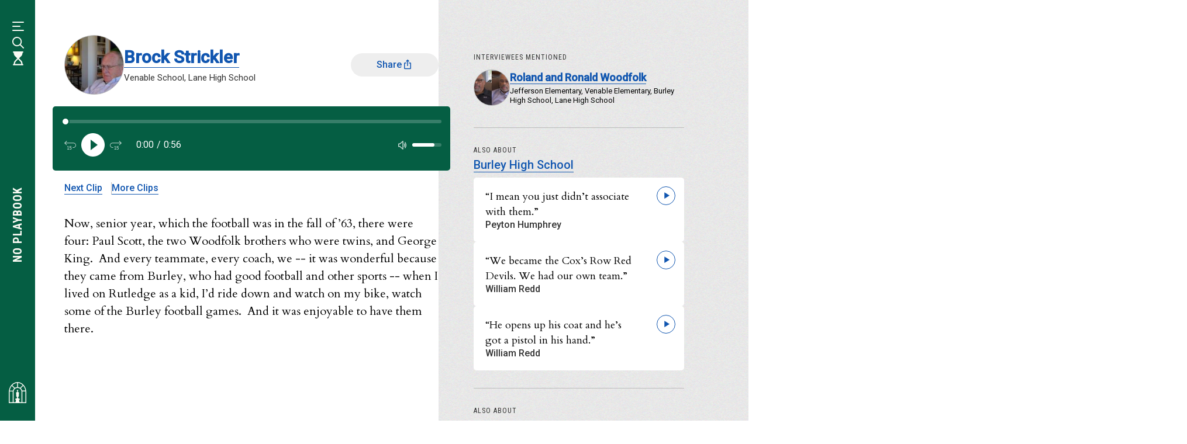

--- FILE ---
content_type: text/html; charset=UTF-8
request_url: https://noplaybook.albemarlehistory.org/brock-strickler/it-was-enjoyable-have-them-there
body_size: 132075
content:
<!DOCTYPE html>
<html lang="en" dir="ltr" prefix="og: https://ogp.me/ns#">
  <head>
    <meta charset="utf-8" />
<link rel="canonical" href="https://noplaybook.albemarlehistory.org/brock-strickler/it-was-enjoyable-have-them-there" />
<meta property="og:site_name" content="No Playbook" />
<meta property="og:type" content="website" />
<meta property="og:title" content="Listen to a story from Brock Strickler | No Playbook" />
<meta property="og:description" content="Hear an audio clip about experiencing Massive Resistance and school integration in Charlottesville, Virginia." />
<meta property="og:image" content="https://noplaybook.albemarlehistory.org/themes/achs/assets/no-playbook-og.jpg" />
<meta name="Generator" content="Drupal 10 (https://www.drupal.org)" />
<meta name="MobileOptimized" content="width" />
<meta name="HandheldFriendly" content="true" />
<meta name="viewport" content="width=device-width, initial-scale=1.0" />
<link rel="icon" href="/themes/achs/favicon.ico" type="image/vnd.microsoft.icon" />

    <meta name="viewport" content="width=device-width, initial-scale=1.0" />
    <meta name="theme-color" content="#034A35">

    <title>“It was enjoyable to have them there.” — Brock Strickler | No Playbook — School Integration During Massive Resistance</title>
    <link rel="preconnect" href="https://fonts.googleapis.com">
    <link rel="preconnect" href="https://fonts.gstatic.com" crossorigin>
    <link href="https://fonts.googleapis.com/css2?family=Cardo:ital,wght@0,400;0,700;1,400&family=Lexend:wght@500&family=Roboto+Condensed:wght@400;700&family=Roboto:wght@300;400;500&display=swap" rel="stylesheet">
    <link rel="stylesheet" media="all" href="/sites/default/files/css/css_hqyUdn4dO4pv6vT4Kyl_xMuDryhicXAVBuSAL8n3C5I.css?delta=0&amp;language=en&amp;theme=achs&amp;include=eJxLTM4o1s9NzMzLyUzSKa4sLknN1U9KLE4FAHOGCUY" />
<link rel="stylesheet" media="all" href="/sites/default/files/css/css_dcj9Li2lBBxeUyqIu2BnietGbt-nx9zP-jabtgcjbgE.css?delta=1&amp;language=en&amp;theme=achs&amp;include=eJxLTM4o1s9NzMzLyUzSKa4sLknN1U9KLE4FAHOGCUY" />

    

    <!-- Global site tag (gtag.js) - Google Analytics -->
    <script async src="https://www.googletagmanager.com/gtag/js?id=G-Q1KJW9041B"></script>
    <script>
    window.dataLayer = window.dataLayer || [];
    function gtag(){dataLayer.push(arguments);}
    gtag('js', new Date());

    gtag('config', 'G-Q1KJW9041B');
    </script>

  </head>

          <body class="no-js">

    <script>
      /*--------------------------------------------------------------
      # Check for JS / Remove this class first thing 
      --------------------------------------------------------------*/
      document.body.classList.remove('no-js');

      /*--------------------------------------------------------------
      # Theme Color Cookie Storage
      --------------------------------------------------------------*/
      const r = document.querySelector(':root');
      const themeColors = [
        '#055E43', // Green
        // '#BB5207', // Orange
        '#053D5D', // Blue
        // '#810202', // Red
      ];
      const themeColorsDark = [
        '#034A35', // Green
        // '#923D00', // Orange
        '#00273D', // Blue
        // '#650001', // Red
      ];
      const themeColorsLight = [
        '#699e8e', // Green
        // '#e5bb9c', // Orange
        '#698b9e', // Blue
        // '#b36767', // Red
      ];
      if (sessionStorage.getItem('themeColor') === null) {
        let randomColor = Math.floor(Math.random()*themeColors.length);
        sessionStorage.setItem('themeColor', themeColors[randomColor]);
        sessionStorage.setItem('themeColorDark', themeColorsDark[randomColor]);
        sessionStorage.setItem('themeColorLight', themeColorsLight[randomColor]);
      }
      let themeColor = sessionStorage.getItem('themeColor');
      let themeColorDark = sessionStorage.getItem('themeColorDark');
      let themeColorLight = sessionStorage.getItem('themeColorLight');

      r.style.setProperty('--hs-color', themeColor);
      r.style.setProperty('--hs-color-d', themeColorDark);
      r.style.setProperty('--hs-color-l', themeColorLight);
      document.querySelector('meta[name="theme-color"]').setAttribute('content', themeColorDark);
    </script>

    <a href="#main-content" class="visually-hidden focusable">
      Skip to main content
    </a>

    
      <div class="dialog-off-canvas-main-canvas" data-off-canvas-main-canvas>
    
<div class="clip layout-container">

  
	<header id="masthead" class="site-header" role="banner">

    <a class="site-header__logo" href="https://albemarlehistory.org/" target="_blank" aria-label="Visit albemarlehistory.org">
      <svg role="img" xmlns="http://www.w3.org/2000/svg" fill="none" viewBox="0 0 40 48"><path fill="#FAFAF4" d="M20.23.031a.898.898 0 0 0-.46 0C8.891.174.041 10.521 0 23.23V48h40V23.226C39.958 10.52 31.108.174 20.23.03Zm.735 1.943c4.12.26 7.877 2.164 10.82 5.164l-5.962 5.946a11.18 11.18 0 0 0-4.858-1.564V1.974Zm-1.923 0v9.542a11.176 11.176 0 0 0-4.946 1.618L8.154 7.208c2.95-3.039 6.735-4.97 10.888-5.234ZM9.1 21.778V46.08H1.923V23.234c0-.597.03-1.185.073-1.766h7.112c0 .105-.008.206-.008.31Zm-6.888-2.23c.634-4.176 2.296-7.935 4.665-10.896l5.658 5.644c-1.554 1.39-2.681 3.209-3.17 5.252H2.212ZM28.977 46.08h-4.085c-2.107-3.55-.815-6.012-.815-6.012h1.373v-2.14h-2.889v-.895s-.588-.534-1.484-.843c-.012-.658.058-1.796.623-2.362.78-.367 1.38-1.165 1.327-2.086-.327-5.667-.327-6.438 1.211-7.204 0 0-3.011-.987-3.896-3.515a1.7 1.7 0 0 0 1.25-1.653c0-.902-.677-1.641-1.534-1.703h-.123c-.858.066-1.535.801-1.535 1.703 0 .798.53 1.463 1.25 1.653-.885 2.528-3.896 3.515-3.896 3.515 1.538.767 1.538 1.537 1.211 7.204-.053.921.547 1.715 1.327 2.086.566.566.635 1.704.623 2.362-.896.31-1.484.843-1.484.843v.895h-2.889v2.14h1.373s1.293 2.462-.815 6.012h-4.085V21.782c.02-4.603 4.008-8.346 8.904-8.385.023 0 .046.008.073.008.027 0 .046-.004.073-.008 4.896.035 8.885 3.782 8.904 8.381V46.08h.008Zm-1.585-31.85 5.67-5.656c2.377 2.942 4.053 6.681 4.707 10.843h-7.165c-.512-2.025-1.646-3.817-3.208-5.187h-.004Zm10.685 31.85h-7.173V21.774c0-.147-.008-.29-.015-.437h7.107c.05.623.08 1.254.08 1.893v22.85Z"/></svg>
    </a>
    
    <a class="site-header__title" href="/"><strong>No Playbook</strong> <em>School Integration During Massive Resistance</em></a>

        <div class="site-header__menu">
      <div class="tooltip-container menu__link">
        <button aria-labelledby="tooltip-index" type="button" class="toggle toggle--menu" onclick="toggleIndex()">
                    <div class="hamburger-icon">
            <span class="line"></span>
            <span class="line line--short"></span>
            <span class="line"></span>
          </div>
        </button>
        <div id="tooltip-index" role="tooltip">Index</div>
      </div>
      <div class="tooltip-container menu__link">
        <button aria-labelledby="tooltip-search" type="button" class="toggle toggle--search" onclick="toggleSearch()">
                    <svg xmlns="http://www.w3.org/2000/svg" class="search-icon" fill="none" viewBox="0 0 21 21"><path fill="#fff" d="m20.681 19.318-5.497-5.496c1.19-1.456 1.846-3.29 1.846-5.29A8.532 8.532 0 0 0 8.497 0C3.784 0 0 3.82 0 8.531c0 4.712 3.82 8.531 8.497 8.531a8.485 8.485 0 0 0 5.292-1.847l5.498 5.496c.23.195.484.289.734.289s.504-.096.696-.288a.958.958 0 0 0-.035-1.394ZM1.97 8.531A6.571 6.571 0 0 1 8.534 1.97a6.571 6.571 0 0 1 6.564 6.562 6.571 6.571 0 0 1-6.564 6.563A6.572 6.572 0 0 1 1.969 8.53Z"/></svg>
          <svg xmlns="http://www.w3.org/2000/svg" class="search-icon--active" fill="none" viewBox="0 0 21 21"><path fill="#fff" d="m20.681 19.318-5.497-5.496c1.19-1.456 1.846-3.29 1.846-5.29A8.532 8.532 0 0 0 8.497 0C3.784 0 0 3.82 0 8.531c0 4.712 3.82 8.531 8.497 8.531a8.485 8.485 0 0 0 5.292-1.847l5.498 5.496c.23.195.484.289.734.289s.504-.096.696-.288a.958.958 0 0 0-.035-1.394ZM1.97 8.531A6.571 6.571 0 0 1 8.534 1.97a6.571 6.571 0 0 1 6.564 6.562 6.571 6.571 0 0 1-6.564 6.563A6.572 6.572 0 0 1 1.969 8.53Z"/><circle cx="8.5" cy="8.5" r="5.5" fill="#fff"/></svg>
        </button>
        <div id="tooltip-search" role="tooltip">Search</div>
      </div>
      <div class="tooltip-container menu__link">
        <a aria-labelledby="tooltip-timeline" class="timeline-link" href="/timeline">
                    <svg xmlns="http://www.w3.org/2000/svg" fill="none" viewBox="0 0 17 22"><path fill="#fff" d="M1.889 18.276h.315v-.748c0-1.588.63-3.112 1.752-4.234l3.21-3.21-3.21-3.21C2.834 5.714 2.204 4.225 2.204 2.637v-.747h-.315a.945.945 0 0 1 0-1.891H15.11c.523 0 .944.423.944.945a.944.944 0 0 1-.944.946h-.315v.747c0 1.588-.665 3.077-1.751 4.235l-3.211 3.21 3.211 3.21c1.086 1.123 1.751 2.647 1.751 4.235v.748h.315c.523 0 .944.422.944.945a.943.943 0 0 1-.944.946H1.889a.944.944 0 0 1-.945-.946c0-.523.423-.945.945-.945Zm9.818-3.643L8.5 11.419l-3.207 3.214c-.77.732-1.2 1.808-1.2 2.895v.748h8.814v-.748c0-1.087-.433-2.163-1.2-2.895Z"/></svg>
        </a>
        <div id="tooltip-timeline" role="tooltip">Timeline</div>
      </div>
    </div>

        <div class="site-header__mobile-menu">
      <a class="menu__link timeline-link" href="/timeline">
        <span class="sronly">Timeline</span>
        <svg xmlns="http://www.w3.org/2000/svg" fill="none" viewBox="0 0 17 22"><path fill="#fff" d="M1.889 18.276h.315v-.748c0-1.588.63-3.112 1.752-4.234l3.21-3.21-3.21-3.21C2.834 5.714 2.204 4.225 2.204 2.637v-.747h-.315a.945.945 0 0 1 0-1.891H15.11c.523 0 .944.423.944.945a.944.944 0 0 1-.944.946h-.315v.747c0 1.588-.665 3.077-1.751 4.235l-3.211 3.21 3.211 3.21c1.086 1.123 1.751 2.647 1.751 4.235v.748h.315c.523 0 .944.422.944.945a.943.943 0 0 1-.944.946H1.889a.944.944 0 0 1-.945-.946c0-.523.423-.945.945-.945Zm9.818-3.643L8.5 11.419l-3.207 3.214c-.77.732-1.2 1.808-1.2 2.895v.748h8.814v-.748c0-1.087-.433-2.163-1.2-2.895Z"/></svg>
      </a>
      <button type="button" class="menu__link toggle toggle--search" onclick="toggleSearch()">
        <span class="sronly">Search</span>
        <svg xmlns="http://www.w3.org/2000/svg" class="search-icon" fill="none" viewBox="0 0 21 21"><path fill="#fff" d="m20.681 19.318-5.497-5.496c1.19-1.456 1.846-3.29 1.846-5.29A8.532 8.532 0 0 0 8.497 0C3.784 0 0 3.82 0 8.531c0 4.712 3.82 8.531 8.497 8.531a8.485 8.485 0 0 0 5.292-1.847l5.498 5.496c.23.195.484.289.734.289s.504-.096.696-.288a.958.958 0 0 0-.035-1.394ZM1.97 8.531A6.571 6.571 0 0 1 8.534 1.97a6.571 6.571 0 0 1 6.564 6.562 6.571 6.571 0 0 1-6.564 6.563A6.572 6.572 0 0 1 1.969 8.53Z"/></svg>
        <svg xmlns="http://www.w3.org/2000/svg" class="search-icon--active" fill="none" viewBox="0 0 21 21"><path fill="#fff" d="m20.681 19.318-5.497-5.496c1.19-1.456 1.846-3.29 1.846-5.29A8.532 8.532 0 0 0 8.497 0C3.784 0 0 3.82 0 8.531c0 4.712 3.82 8.531 8.497 8.531a8.485 8.485 0 0 0 5.292-1.847l5.498 5.496c.23.195.484.289.734.289s.504-.096.696-.288a.958.958 0 0 0-.035-1.394ZM1.97 8.531A6.571 6.571 0 0 1 8.534 1.97a6.571 6.571 0 0 1 6.564 6.562 6.571 6.571 0 0 1-6.564 6.563A6.572 6.572 0 0 1 1.969 8.53Z"/><circle cx="8.5" cy="8.5" r="5.5" fill="#fff"/></svg>
      </button>
      <button type="button" class="menu__link toggle toggle--menu" onclick="toggleMobileMenu()">
        <span class="sronly">Index Menu</span>
        <div class="hamburger-icon">
          <span class="line"></span>
          <span class="line line--short"></span>
          <span class="line"></span>
        </div>
      </button>
    </div>

    
	</header>

    
    <div class="slideout slideout--index">
    <div class="slideout__inner col">
            <nav class="mobile-menu">
        <ul>
          <li><a href="/about"><div class="svg-icon icon--about"><svg aria-hidden="true" xmlns="http://www.w3.org/2000/svg" viewBox="0 0 16 16" fill="currentColor" color="#000"><path fill-rule="evenodd" d="M8 1.5a6.5 6.5 0 100 13 6.5 6.5 0 000-13zM0 8a8 8 0 1116 0A8 8 0 010 8zm6.5-.25A.75.75 0 017.25 7h1a.75.75 0 01.75.75v2.75h.25a.75.75 0 010 1.5h-2a.75.75 0 010-1.5h.25v-2h-.25a.75.75 0 01-.75-.75zM8 6a1 1 0 100-2 1 1 0 000 2z"></path></svg></div>About This Project</a></li>
        </ul>
      </nav>
      <h2>Index</h2>
      <div class="index">
                  <details class="index__category category-interviewees" open>
            <summary id="index-interviewees" onclick="trackIndexState(this.id)">
              interviewees
              <div class="svg-icon"><svg xmlns="http://www.w3.org/2000/svg" aria-hidden="true" fill="none" stroke="currentColor" color="#fff" viewBox="0 0 24 24"><path stroke-linecap="round" stroke-linejoin="round" stroke-width="2" d="m19 9-7 7-7-7"/></svg></div>
            </summary>
            <ul>
                              <li><a href="/charles-alexander">Charles Alexander</a></li>
                              <li><a href="/frankie-allen">Frankie Allen</a></li>
                              <li><a href="/corlis-turner-anderson">Corlis Turner Anderson</a></li>
                              <li><a href="/jim-blackburn">Jim Blackburn</a></li>
                              <li><a href="/james-bryant">James Bryant</a></li>
                              <li><a href="/donald-byers">Donald Byers</a></li>
                              <li><a href="/garwin-deberry">Garwin DeBerry</a></li>
                              <li><a href="/george-foussekis">George Foussekis</a></li>
                              <li><a href="/keith-franklin">Keith Franklin</a></li>
                              <li><a href="/nathaniel-garland">Nathaniel Garland</a></li>
                              <li><a href="/george-gay">George Gay</a></li>
                              <li><a href="/rod-gentry">Rod Gentry</a></li>
                              <li><a href="/chip-german">Chip German</a></li>
                              <li><a href="/steve-helvin">Steve Helvin</a></li>
                              <li><a href="/jimmy-hollins">Jimmy Hollins</a></li>
                              <li><a href="/peyton-humphrey">Peyton Humphrey</a></li>
                              <li><a href="/mary-johnson">Mary Johnson</a></li>
                              <li><a href="/veronica-jones">Veronica Jones</a></li>
                              <li><a href="/larry-kent">Larry Kent</a></li>
                              <li><a href="/robert-king">Robert King</a></li>
                              <li><a href="/vincent-kinney">Vincent Kinney</a></li>
                              <li><a href="/byrd-leavell">Byrd Leavell</a></li>
                              <li><a href="/kent-merritt">Kent Merritt</a></li>
                              <li><a href="/andy-minton">Andy Minton</a></li>
                              <li><a href="/phylissa-mitchell">Phylissa Mitchell</a></li>
                              <li><a href="/clare-rannigan">Clare Rannigan</a></li>
                              <li><a href="/william-redd">William Redd</a></li>
                              <li><a href="/darlene-quarles-robinson">Darlene Quarles Robinson</a></li>
                              <li><a href="/steve-runkle">Steve Runkle</a></li>
                              <li><a href="/julia-shields">Julia Shields</a></li>
                              <li><a href="/david-sloan">David Sloan</a></li>
                              <li><a href="/lloyd-snook">Lloyd Snook</a></li>
                              <li><a href="/tom-stargell">Tom Stargell</a></li>
                              <li><a href="/brock-strickler">Brock Strickler</a></li>
                              <li><a href="/dickie-tayloe">Dickie Tayloe</a></li>
                              <li><a href="/tommy-theodose">Tommy Theodose</a></li>
                              <li><a href="/mark-and-nancy-tramontin">Mark and Nancy Tramontin</a></li>
                              <li><a href="/wade-tremblay">Wade Tremblay</a></li>
                              <li><a href="/bernadette-whitsett-hammond">Bernadette Whitsett-Hammond</a></li>
                              <li><a href="/roland-and-ronald-woodfolk">Roland and Ronald Woodfolk</a></li>
                              <li><a href="/david-wyant">David Wyant</a></li>
                          </ul>
          </details>
                  <details class="index__category category-schools" open>
            <summary id="index-schools" onclick="trackIndexState(this.id)">
              schools
              <div class="svg-icon"><svg xmlns="http://www.w3.org/2000/svg" aria-hidden="true" fill="none" stroke="currentColor" color="#fff" viewBox="0 0 24 24"><path stroke-linecap="round" stroke-linejoin="round" stroke-width="2" d="m19 9-7 7-7-7"/></svg></div>
            </summary>
            <ul>
                              <li><a href="/school/albemarle-high-school">Albemarle High School</a></li>
                              <li><a href="/school/albemarle-training-school">Albemarle Training School</a></li>
                              <li><a href="/school/basement-school">Basement School</a></li>
                              <li><a href="/school/buford-middle-school">Buford Middle School</a></li>
                              <li><a href="/school/burley-high-school">Burley High School</a></li>
                              <li><a href="/school/burnley-moran-elementary-school">Burnley-Moran Elementary School</a></li>
                              <li><a href="/school/charlottesville-high-school">Charlottesville High School</a></li>
                              <li><a href="/school/clark-elementary-school">Clark Elementary School</a></li>
                              <li><a href="/school/fork-union-military-academy">Fork Union Military Academy</a></li>
                              <li><a href="/school/hampden-sydney-college">Hampden-Sydney College</a></li>
                              <li><a href="/school/jack-jouett-junior-high-school">Jack Jouett Junior High School</a></li>
                              <li><a href="/school/jefferson-elementary-school">Jefferson Elementary School</a></li>
                              <li><a href="/school/lane-high-school">Lane High School</a></li>
                              <li><a href="/school/maggie-walker-high-school">Maggie Walker High School</a></li>
                              <li><a href="/school/mcguffey-primary-school">McGuffey Primary School</a></li>
                              <li><a href="/school/rock-hill-academy">Rock Hill Academy</a></li>
                              <li><a href="/school/rose-hill">Rose Hill</a></li>
                              <li><a href="/school/scottsville-school">Scottsville School</a></li>
                              <li><a href="/school/stone-robinson">Stone-Robinson</a></li>
                              <li><a href="/school/terry-elementary-school">Terry Elementary School</a></li>
                              <li><a href="/school/university-virginia">University of Virginia</a></li>
                              <li><a href="/school/venable-elementary-school">Venable Elementary School</a></li>
                              <li><a href="/school/virginia-tech">Virginia Tech</a></li>
                              <li><a href="/school/walker-upper-elementary-school">Walker Upper Elementary School</a></li>
                          </ul>
          </details>
                  <details class="index__category category-sports" open>
            <summary id="index-sports" onclick="trackIndexState(this.id)">
              sports
              <div class="svg-icon"><svg xmlns="http://www.w3.org/2000/svg" aria-hidden="true" fill="none" stroke="currentColor" color="#fff" viewBox="0 0 24 24"><path stroke-linecap="round" stroke-linejoin="round" stroke-width="2" d="m19 9-7 7-7-7"/></svg></div>
            </summary>
            <ul>
                              <li><a href="/sport/baseball">Baseball</a></li>
                              <li><a href="/sport/basketball">Basketball</a></li>
                              <li><a href="/sport/cheerleading">Cheerleading</a></li>
                              <li><a href="/sport/drill-team">Drill Team</a></li>
                              <li><a href="/sport/football">Football</a></li>
                              <li><a href="/sport/golf">Golf</a></li>
                              <li><a href="/sport/lacrosse">Lacrosse</a></li>
                              <li><a href="/sport/majorette">Majorette</a></li>
                              <li><a href="/sport/roller-skating">Roller Skating</a></li>
                              <li><a href="/sport/soccer">Soccer</a></li>
                              <li><a href="/sport/softball">Softball</a></li>
                              <li><a href="/sport/swimming">Swimming</a></li>
                              <li><a href="/sport/tackle-football">Tackle Football</a></li>
                              <li><a href="/sport/touch-football">Touch Football</a></li>
                              <li><a href="/sport/wrestling">Wrestling</a></li>
                          </ul>
          </details>
                  <details class="index__category category-topics" open>
            <summary id="index-topics" onclick="trackIndexState(this.id)">
              topics
              <div class="svg-icon"><svg xmlns="http://www.w3.org/2000/svg" aria-hidden="true" fill="none" stroke="currentColor" color="#fff" viewBox="0 0 24 24"><path stroke-linecap="round" stroke-linejoin="round" stroke-width="2" d="m19 9-7 7-7-7"/></svg></div>
            </summary>
            <ul>
                              <li><a href="/topic/activism">Activism</a></li>
                              <li><a href="/topic/black-history">Black History</a></li>
                              <li><a href="/topic/career">Career</a></li>
                              <li><a href="/topic/community">Community</a></li>
                              <li><a href="/topic/confederate-flag">Confederate Flag</a></li>
                              <li><a href="/topic/confederate-imagery">Confederate Imagery</a></li>
                              <li><a href="/topic/desegregation">Desegregation</a></li>
                              <li><a href="/topic/disrespect">Disrespect</a></li>
                              <li><a href="/topic/dixie-song">“Dixie” Song</a></li>
                              <li><a href="/topic/equality-inequality">Equality / Inequality</a></li>
                              <li><a href="/topic/family">Family</a></li>
                              <li><a href="/topic/grading">Grading</a></li>
                              <li><a href="/topic/hindsight">Hindsight</a></li>
                              <li><a href="/topic/isolation">Isolation</a></li>
                              <li><a href="/topic/old-black-joe">“Old Black Joe”</a></li>
                              <li><a href="/topic/petition">Petition</a></li>
                              <li><a href="/topic/physical-confrontation">Physical Confrontation</a></li>
                              <li><a href="/topic/pride">Pride</a></li>
                              <li><a href="/topic/property-damage">Property Damage</a></li>
                              <li><a href="/topic/protest">Protest</a></li>
                              <li><a href="/topic/race-and-identity">Race and Identity</a></li>
                              <li><a href="/topic/race-consciousness">Race Consciousness</a></li>
                              <li><a href="/topic/racial-insult-0">Racial Insult</a></li>
                              <li><a href="/topic/racial-tension">Racial Tension</a></li>
                              <li><a href="/topic/respect">Respect</a></li>
                              <li><a href="/topic/robert-e-lee">Robert E. Lee</a></li>
                              <li><a href="/topic/segregation">Segregation</a></li>
                              <li><a href="/topic/tracking">Tracking</a></li>
                              <li><a href="/topic/unit">Unit</a></li>
                              <li><a href="/topic/walkout">Walkout</a></li>
                          </ul>
          </details>
              </div>
    </div>
  </div>

    <div class="slideout slideout--search">
    <div class="slideout__inner col">
      <button type="button" class="btn btn--close" onclick="toggleSearch()">Close<div class="svg-icon"><svg width="24" height="24" xmlns="http://www.w3.org/2000/svg" fill="none" viewBox="0 0 28 28" stroke="currentColor" color="#fafaf4"><path stroke-linecap="round" stroke-linejoin="round" stroke-width="2" d="M6 18L18 6M6 6l12 12"></path></svg></div></button>
      <h2>Start Exploring</h2>
      <form action="/search?term=" method="GET" autocomplete="off" class="search-form">
        <div class="search-input-wrap">
          <input id="search-input-field" type="text" name="term" placeholder="Enter a keyword" tabindex="0">
          <button type="button">
            <svg xmlns="http://www.w3.org/2000/svg" fill="none" viewBox="0 0 20 20"><path fill="#fff" d="m19.697 18.398-5.236-5.234c1.133-1.387 1.758-3.133 1.758-5.039A8.126 8.126 0 0 0 8.092 0C3.604 0 0 3.638 0 8.125s3.638 8.125 8.092 8.125a8.08 8.08 0 0 0 5.04-1.76l5.236 5.235c.219.185.461.275.7.275.238 0 .48-.092.663-.275a.913.913 0 0 0-.034-1.327ZM1.876 8.125a6.258 6.258 0 0 1 6.251-6.25 6.258 6.258 0 0 1 6.252 6.25 6.258 6.258 0 0 1-6.252 6.25 6.259 6.259 0 0 1-6.251-6.25Z"/></svg>
          </button>
        </div>
        <small>Type a word to search or ESC to close</small>
      </form>
      <hr>
      <div class="suggested-search">
        <h3>May We Suggest</h3>
        <ul>
          <li><a href="/school/lane-high-school">Lane High School</a></li>
          <li><a href="/topic/race-and-identity">Race and Identity</a></li>
          <li><a href="/sport/football">Football</a></li>
        </ul>
      </div>
    </div>
  </div>
  <div class="slideout-bg"></div>

	<main id="main" class="site-main col" role="main">
		<a id="main-content" tabindex="-1"></a>
				
		<div class="layout-content">
			  <div class="region region--content">
    <div id="block-achs-content" class="block block--system_main_block">
    
			<div class="page--sidebar-layout">

  <article class="node node--clip node--full node--302 article--main">
    <header class="header--clip">
      <div class="clip__details">
                  <img class="headshot" src="https://noplaybook.albemarlehistory.org/sites/default/files/styles/medium/public/2023-04/Brock%20Strickler%20-%20Headshot%202.jpg?itok=j0YsacyI" alt="Brock Strickler">
                <div class="interviewee">
          <h1 class="interviewee-name"><a href="/brock-strickler">Brock Strickler</a></h1>
          <small class="school-year">Venable School, Lane High School</small>
        </div>
        <button class="btn btn--share" type="button" onclick="toggleShare()">
          <span class="btn__label">Share</span>
          <div class="svg-icon"><svg aria-hidden="true" width="18" height="18" xmlns="http://www.w3.org/2000/svg" viewBox="0 0 24 24" fill="currentColor" color="#fff"><path d="M0 0h24v24H0V0z" fill="none"></path><path d="M16 5l-1.42 1.42-1.59-1.59V16h-1.98V4.83L9.42 6.42 8 5l4-4 4 4zm4 5v11c0 1.1-.9 2-2 2H6a2 2 0 01-2-2V10c0-1.11.89-2 2-2h3v2H6v11h12V10h-3V8h3a2 2 0 012 2z"></path></svg></div>
        </button>
      </div>
    </header>

    <!-- audio-player -->
    <div class="audio-player">
      <!-- M4A shows correct duration in Firefox; MP3 did not -->
      <audio class="audio-element--clip" src="https://noplaybook.albemarlehistory.org/sites/default/files/2023-04/Brock%20Strickler%20-%20Watch%20Burley%20Games.mp3" preload="metadata"></audio>
      
      <div class="audio__controls">
        <div class="range-container">
          <label for="range-progress"><span class="sronly">Audio progress</span></label>
          <input id="range-progress" type="range" class="range range--progress" max="100" value="0">
          <span class="range-current-value"></span>
        </div>
      </div>
      <div class="audio__controls">
        <button class="audio__btn audio__btn--back" aria-label="Back 15 seconds" onclick="back()"><svg aria-hidden="true" width="20" height="15" fill="none" xmlns="http://www.w3.org/2000/svg"><path fill-rule="evenodd" clip-rule="evenodd" d="M15.71 3.311H1.922L4.55.73 3.852 0 0 3.787 3.852 7.58l.697-.725-2.576-2.531H15.71c1.79-.101 3.32 1.29 3.42 3.108.098 1.818-1.271 3.373-3.06 3.474-.12.006-.24.006-.36 0h-1.233v1.012h1.233c2.329-.002 4.232-1.888 4.291-4.253V7.56c-.062-2.363-1.964-4.246-4.29-4.248ZM10.439 15c-.424 0-.787-.1-1.09-.297a2.387 2.387 0 0 1-.732-.74l.502-.568c.2.227.4.41.597.552.198.142.44.212.723.212.234 0 .443-.052.627-.157.184-.104.329-.245.434-.42.106-.175.16-.368.16-.578 0-.232-.052-.437-.155-.615a1.134 1.134 0 0 0-.999-.573c-.284 0-.522.045-.715.135-.192.091-.344.165-.455.221l-.477-.653.343-2.523h3.16v.85H9.92l-.192 1.316c.128-.057.276-.103.443-.14.167-.037.331-.056.493-.056a1.827 1.827 0 0 1 1.613.913c.172.292.26.639.26 1.04a2.047 2.047 0 0 1-2.1 2.081Zm-2.44-.06H5.207v-.883h.928V10.11l-.844.45-.242-.798 1.562-.85h.435v5.146h.953v.883Z" fill="#fff"/></svg>
        </button>
        <button class="audio__btn audio__btn--play is-paused" aria-label="Play" onclick="togglePlay()"><svg class="play-icon" aria-hidden="true" width="48" height="48" xmlns="http://www.w3.org/2000/svg" viewBox="0 0 24 24" fill="currentColor" color="#000000"><path d="M0 0h24v24H0z" fill="none"></path><path d="M12 2C6.48 2 2 6.48 2 12s4.48 10 10 10 10-4.48 10-10S17.52 2 12 2zm-2 14.5v-9l6 4.5-6 4.5z"></path></svg><svg class="pause-icon" aria-hidden="true" width="48px" height="48px" xmlns="http://www.w3.org/2000/svg" viewBox="0 0 24 24" fill="currentColor" color="#000000"><path d="M0 0h24v24H0z" fill="none"></path><path d="M12 2C6.48 2 2 6.48 2 12s4.48 10 10 10 10-4.48 10-10S17.52 2 12 2zm-1 14H9V8h2v8zm4 0h-2V8h2v8z"></path></svg>
        </button>
        <button class="audio__btn audio__btn--forward" aria-label="Forward 15 seconds" onclick="forward()"><svg aria-hidden="true" width="20" height="15" fill="none" xmlns="http://www.w3.org/2000/svg"><path fill-rule="evenodd" clip-rule="evenodd" d="M0 7.559v.107c.06 2.364 1.962 4.25 4.29 4.253h1.234v-1.013H4.291c-.12.006-.24.006-.36 0-1.789-.1-3.159-1.656-3.06-3.474.1-1.817 1.63-3.209 3.42-3.108h13.736L15.45 6.855l.698.725L20 3.787 16.148 0l-.697.73 2.625 2.581H4.291C1.964 3.313.062 5.196 0 7.559ZM13.014 15c-.423 0-.787-.099-1.09-.297a2.387 2.387 0 0 1-.731-.739l.501-.569c.2.227.4.41.598.552.197.142.438.213.722.213.234 0 .444-.053.628-.158.183-.104.328-.244.434-.42.106-.176.159-.368.159-.578 0-.232-.051-.437-.154-.615a1.136 1.136 0 0 0-1-.573c-.284 0-.522.045-.714.135-.192.091-.344.165-.456.221l-.476-.653.343-2.523h3.16v.85h-2.442l-.192 1.316c.128-.057.276-.103.443-.14.167-.037.332-.055.493-.055a1.826 1.826 0 0 1 1.613.913c.173.291.26.638.26 1.04A2.048 2.048 0 0 1 13.014 15Zm-2.44-.06H7.783v-.882h.927v-3.95l-.843.45-.243-.797 1.563-.85h.435v5.147h.952v.883Z" fill="#fff"/></svg>
        </button>
        <div class="audio__time">
          <span class="current-time">0:00</span>/<span class="duration-time">0:00</span>
        </div>
        <button class="audio__btn audio__btn--mute" onclick="toggleMute()" aria-label="Mute" aria-pressed="false">
          <svg class="sound-icon" aria-hidden="true" width="14" height="15" fill="none" xmlns="http://www.w3.org/2000/svg"><path fill-rule="evenodd" clip-rule="evenodd" d="M8.413.069a.75.75 0 0 1 .43.681v13.5a.75.75 0 0 1-.43.681.727.727 0 0 1-.787-.111L2.675 10.5H.737A.744.744 0 0 1 0 9.75v-4.5c0-.414.33-.75.737-.75h1.938L7.625.18A.727.727 0 0 1 8.414.07ZM7.368 2.38 3.427 5.819a.73.73 0 0 1-.48.181H1.474v3h1.473a.73.73 0 0 1 .48.18l3.941 3.44V2.38Zm3.9.089a.728.728 0 0 1 1.042 0h.001l.002.002.003.003.007.008a1.483 1.483 0 0 1 .084.093c.052.06.121.146.202.255.162.22.37.539.576.959C13.6 4.63 14 5.87 14 7.5s-.401 2.869-.815 3.71a6.3 6.3 0 0 1-.576.959 4.34 4.34 0 0 1-.286.348l-.007.008-.003.003-.001.001h-.001v.001a.728.728 0 0 1-1.043 0 .76.76 0 0 1-.003-1.057l.003-.004a2.947 2.947 0 0 0 .162-.2c.115-.156.275-.399.437-.73.324-.658.66-1.669.66-3.039s-.336-2.381-.66-3.04a4.81 4.81 0 0 0-.437-.729 2.943 2.943 0 0 0-.162-.2l-.003-.004a.76.76 0 0 1 .003-1.057ZM9.795 4.72a.728.728 0 0 1 1.042 0l.002.002.002.002.006.006.015.016.04.045a3.524 3.524 0 0 1 .441.686c.23.467.447 1.143.447 2.023 0 .88-.217 1.556-.447 2.023-.114.232-.23.41-.323.536a2.495 2.495 0 0 1-.158.195l-.015.016-.005.006-.003.002-.001.001a.728.728 0 0 1-1.043.001.76.76 0 0 1-.002-1.06 2.027 2.027 0 0 0 .232-.369c.14-.282.29-.73.29-1.351 0-.62-.15-1.069-.29-1.352a2.028 2.028 0 0 0-.238-.375.76.76 0 0 1 .008-1.053Z" fill="#fff"/></svg>
        </button>
        <div class="range-container range-container--volume">
          <label for="range-volume"><span class="sronly">Audio volume</span></label>
          <input id="range-volume" type="range" class="range range--volume" max="100" value="75">
          <span class="range-current-value"></span>
        </div>
      </div>
    </div>
    <!-- END audio-player -->

    <nav class="clip__nav">
      <ul>
                          <li><a href="/brock-strickler/shut-door-start-engine-and-lets-get-out-here">Next Clip</a></li>
                <li><a href="/brock-strickler">More Clips</a></li>
              </ul>
    </nav>

    <div class="block block--rich_transcripts">
    
			<p>Now, senior year, which the football was in the fall of ’63, there were four: Paul Scott, the two Woodfolk brothers who were twins, and George King.  And every teammate, every coach, we -- it was wonderful because they came from Burley, who had good football and other sports -- when I lived on Rutledge as a kid, I’d ride down and watch on my bike, watch some of the Burley football games.  And it was enjoyable to have them there. </p>

	
</div>


  </article>

  <aside class="sidebar sidebar--clip">
                
                      <div class="block block--related_clips">
    
			  <div class="block block--connected_interviewees">
    <section class="sidebar__section">
      <h2 class="sidebar-heading">Interviewees Mentioned</h2>
        <article class="card--interviewee">
    <div class="interviewee__details">
      <img class="headshot" src="https://noplaybook.albemarlehistory.org/sites/default/files/2023-11/Woodfolk%20com1.jpg" alt="Ronald and Roland Woodfolk">
      <div class="interviewee">
        <h3 class="interviewee-name"><a href="/roland-and-ronald-woodfolk">Roland and Ronald Woodfolk</a>
        <small class="school-year">Jefferson Elementary, Venable Elementary, Burley High School, Lane High School</small>
      </div>
    </div>
  </article> 
    </section>
  </div>  <section class="sidebar__section">
    <h2 class="sidebar-heading">Also about</h2>
    <h3 class="tag-name"><a href="/school/burley-high-school">Burley High School</a></h3>
    <div class="clips-sidebar__wrap">  <article class="card--clip">
    <p class="clip__quote"><a href="/william-redd/i-wanted-just-walk-field-right-then-i-said-thatll-really-cause-scene">&ldquo;I wanted to just walk off the field right then but I said, “That’ll really cause a scene.”&rdquo;</a></p>
    <div class="clip__details">
      <div class="interviewee">
        <h4 class="interviewee-name">William Redd</h4>
      </div>
    </div>
    <div class="svg-icon">
      <svg xmlns="http://www.w3.org/2000/svg" aria-hidden="true" fill="none" viewbox="0 0 8 10"><path fill="#1156B0" fill-rule="evenodd" d="M7.292 4.708.208 9.292V.125l7.083 4.583Z" clip-rule="evenodd"></path></svg>
    </div>
  </article>   <article class="card--clip">
    <p class="clip__quote"><a href="/david-wyant/hardly-be-anybody-lane-everybody-would-be-over-burley">&ldquo;Hardly be anybody at Lane. Everybody would be over at Burley.&rdquo;</a></p>
    <div class="clip__details">
      <div class="interviewee">
        <h4 class="interviewee-name">David Wyant</h4>
      </div>
    </div>
    <div class="svg-icon">
      <svg xmlns="http://www.w3.org/2000/svg" aria-hidden="true" fill="none" viewbox="0 0 8 10"><path fill="#1156B0" fill-rule="evenodd" d="M7.292 4.708.208 9.292V.125l7.083 4.583Z" clip-rule="evenodd"></path></svg>
    </div>
  </article>   <article class="card--clip">
    <p class="clip__quote"><a href="/wade-tremblay/marching-band-was-thought-be-top-drawer-absolutely">&ldquo;The marching band was thought to be top drawer, absolutely.&rdquo;</a></p>
    <div class="clip__details">
      <div class="interviewee">
        <h4 class="interviewee-name">Wade Tremblay</h4>
      </div>
    </div>
    <div class="svg-icon">
      <svg xmlns="http://www.w3.org/2000/svg" aria-hidden="true" fill="none" viewbox="0 0 8 10"><path fill="#1156B0" fill-rule="evenodd" d="M7.292 4.708.208 9.292V.125l7.083 4.583Z" clip-rule="evenodd"></path></svg>
    </div>
  </article>   <article class="card--clip">
    <p class="clip__quote"><a href="/kent-merritt/i-guess-they-thought-or-felt-black-students-coming-over-lane-would-be-bettering">&ldquo;I guess they thought or felt that the Black students coming over to Lane would be bettering themselves by that association.&rdquo;</a></p>
    <div class="clip__details">
      <div class="interviewee">
        <h4 class="interviewee-name">Kent Merritt</h4>
      </div>
    </div>
    <div class="svg-icon">
      <svg xmlns="http://www.w3.org/2000/svg" aria-hidden="true" fill="none" viewbox="0 0 8 10"><path fill="#1156B0" fill-rule="evenodd" d="M7.292 4.708.208 9.292V.125l7.083 4.583Z" clip-rule="evenodd"></path></svg>
    </div>
  </article>   <article class="card--clip">
    <p class="clip__quote"><a href="/peyton-humphrey/i-mean-you-just-didnt-associate-them">&ldquo;I mean you just didn’t associate with them.&rdquo;</a></p>
    <div class="clip__details">
      <div class="interviewee">
        <h4 class="interviewee-name">Peyton Humphrey</h4>
      </div>
    </div>
    <div class="svg-icon">
      <svg xmlns="http://www.w3.org/2000/svg" aria-hidden="true" fill="none" viewbox="0 0 8 10"><path fill="#1156B0" fill-rule="evenodd" d="M7.292 4.708.208 9.292V.125l7.083 4.583Z" clip-rule="evenodd"></path></svg>
    </div>
  </article>   <article class="card--clip">
    <p class="clip__quote"><a href="/robert-king/we-had-move-and-do-things-right-integrate-schools">&ldquo;We had to move on and do things right. Integrate schools.&rdquo;</a></p>
    <div class="clip__details">
      <div class="interviewee">
        <h4 class="interviewee-name">Robert King</h4>
      </div>
    </div>
    <div class="svg-icon">
      <svg xmlns="http://www.w3.org/2000/svg" aria-hidden="true" fill="none" viewbox="0 0 8 10"><path fill="#1156B0" fill-rule="evenodd" d="M7.292 4.708.208 9.292V.125l7.083 4.583Z" clip-rule="evenodd"></path></svg>
    </div>
  </article>   <article class="card--clip">
    <p class="clip__quote"><a href="/donald-byers/burley-was-more-just-sports-school">&ldquo;Burley was more than just a sports school.&rdquo;</a></p>
    <div class="clip__details">
      <div class="interviewee">
        <h4 class="interviewee-name">Donald Byers</h4>
      </div>
    </div>
    <div class="svg-icon">
      <svg xmlns="http://www.w3.org/2000/svg" aria-hidden="true" fill="none" viewbox="0 0 8 10"><path fill="#1156B0" fill-rule="evenodd" d="M7.292 4.708.208 9.292V.125l7.083 4.583Z" clip-rule="evenodd"></path></svg>
    </div>
  </article>   <article class="card--clip">
    <p class="clip__quote"><a href="/william-redd/they-were-circled-all-round-track-over-burley-because-we-were-only-team-town-winning">&ldquo;They were circled all round the track over at Burley, because we were the only team in town winning.&rdquo;</a></p>
    <div class="clip__details">
      <div class="interviewee">
        <h4 class="interviewee-name">William Redd</h4>
      </div>
    </div>
    <div class="svg-icon">
      <svg xmlns="http://www.w3.org/2000/svg" aria-hidden="true" fill="none" viewbox="0 0 8 10"><path fill="#1156B0" fill-rule="evenodd" d="M7.292 4.708.208 9.292V.125l7.083 4.583Z" clip-rule="evenodd"></path></svg>
    </div>
  </article>   <article class="card--clip">
    <p class="clip__quote"><a href="/dickie-tayloe/she-was-lost-crowd-i-think-everybody-was-nice-her-i-dont-think-she-sat-there-herself">&ldquo;She was lost in the crowd, but I think everybody was nice to her. I don’t think she sat there by herself.&rdquo;</a></p>
    <div class="clip__details">
      <div class="interviewee">
        <h4 class="interviewee-name">Dickie Tayloe</h4>
      </div>
    </div>
    <div class="svg-icon">
      <svg xmlns="http://www.w3.org/2000/svg" aria-hidden="true" fill="none" viewbox="0 0 8 10"><path fill="#1156B0" fill-rule="evenodd" d="M7.292 4.708.208 9.292V.125l7.083 4.583Z" clip-rule="evenodd"></path></svg>
    </div>
  </article>   <article class="card--clip">
    <p class="clip__quote"><a href="/william-redd/i-look-back-and-crowd-was-stand-attacking-players-maggie-walker">&ldquo;I look back and the crowd that was in the stand is attacking the players from Maggie Walker.&rdquo;</a></p>
    <div class="clip__details">
      <div class="interviewee">
        <h4 class="interviewee-name">William Redd</h4>
      </div>
    </div>
    <div class="svg-icon">
      <svg xmlns="http://www.w3.org/2000/svg" aria-hidden="true" fill="none" viewbox="0 0 8 10"><path fill="#1156B0" fill-rule="evenodd" d="M7.292 4.708.208 9.292V.125l7.083 4.583Z" clip-rule="evenodd"></path></svg>
    </div>
  </article>   <article class="card--clip">
    <p class="clip__quote"><a href="/vincent-kinney/even-though-school-was-all-black-there-was-stratification-based-something-other-age">&ldquo;Even though the school was all Black, there was a stratification based on something other than age and grade level.&rdquo;</a></p>
    <div class="clip__details">
      <div class="interviewee">
        <h4 class="interviewee-name">Vincent Kinney</h4>
      </div>
    </div>
    <div class="svg-icon">
      <svg xmlns="http://www.w3.org/2000/svg" aria-hidden="true" fill="none" viewbox="0 0 8 10"><path fill="#1156B0" fill-rule="evenodd" d="M7.292 4.708.208 9.292V.125l7.083 4.583Z" clip-rule="evenodd"></path></svg>
    </div>
  </article>   <article class="card--clip">
    <p class="clip__quote"><a href="/jimmy-hollins/some-people-they-were-different">&ldquo;To some people, they were different.&rdquo;</a></p>
    <div class="clip__details">
      <div class="interviewee">
        <h4 class="interviewee-name">Jimmy Hollins</h4>
      </div>
    </div>
    <div class="svg-icon">
      <svg xmlns="http://www.w3.org/2000/svg" aria-hidden="true" fill="none" viewbox="0 0 8 10"><path fill="#1156B0" fill-rule="evenodd" d="M7.292 4.708.208 9.292V.125l7.083 4.583Z" clip-rule="evenodd"></path></svg>
    </div>
  </article>   <article class="card--clip">
    <p class="clip__quote"><a href="/kent-merritt/i-remember-burley-had-some-great-teams-and-we-all-rooted-hard-them">&ldquo;I remember Burley had some great teams, and we all rooted hard for them.&rdquo;</a></p>
    <div class="clip__details">
      <div class="interviewee">
        <h4 class="interviewee-name">Kent Merritt</h4>
      </div>
    </div>
    <div class="svg-icon">
      <svg xmlns="http://www.w3.org/2000/svg" aria-hidden="true" fill="none" viewbox="0 0 8 10"><path fill="#1156B0" fill-rule="evenodd" d="M7.292 4.708.208 9.292V.125l7.083 4.583Z" clip-rule="evenodd"></path></svg>
    </div>
  </article>   <article class="card--clip">
    <p class="clip__quote"><a href="/vincent-kinney/whole-time-i-was-albemarle-students-rode-separate-bus">&ldquo;The whole time I was at Albemarle, the students rode a separate bus.&rdquo;</a></p>
    <div class="clip__details">
      <div class="interviewee">
        <h4 class="interviewee-name">Vincent Kinney</h4>
      </div>
    </div>
    <div class="svg-icon">
      <svg xmlns="http://www.w3.org/2000/svg" aria-hidden="true" fill="none" viewbox="0 0 8 10"><path fill="#1156B0" fill-rule="evenodd" d="M7.292 4.708.208 9.292V.125l7.083 4.583Z" clip-rule="evenodd"></path></svg>
    </div>
  </article>   <article class="card--clip">
    <p class="clip__quote"><a href="/roland-and-ronald-woodfolk/when-we-went-lane-nurturing-part-was-not-there">&ldquo;When we went to Lane, the nurturing part was not there.&rdquo;</a></p>
    <div class="clip__details">
      <div class="interviewee">
        <h4 class="interviewee-name">Roland and Ronald Woodfolk</h4>
      </div>
    </div>
    <div class="svg-icon">
      <svg xmlns="http://www.w3.org/2000/svg" aria-hidden="true" fill="none" viewbox="0 0 8 10"><path fill="#1156B0" fill-rule="evenodd" d="M7.292 4.708.208 9.292V.125l7.083 4.583Z" clip-rule="evenodd"></path></svg>
    </div>
  </article>   <article class="card--clip">
    <p class="clip__quote"><a href="/dickie-tayloe/i-always-felt-burley-was-better-school-because-blacks-i-knew-there-would-say-hey-were">&ldquo;I always felt Burley was a better school because the Blacks I knew there would say, “Hey, we’re a lot better than you guys.“&rdquo;</a></p>
    <div class="clip__details">
      <div class="interviewee">
        <h4 class="interviewee-name">Dickie Tayloe</h4>
      </div>
    </div>
    <div class="svg-icon">
      <svg xmlns="http://www.w3.org/2000/svg" aria-hidden="true" fill="none" viewbox="0 0 8 10"><path fill="#1156B0" fill-rule="evenodd" d="M7.292 4.708.208 9.292V.125l7.083 4.583Z" clip-rule="evenodd"></path></svg>
    </div>
  </article>   <article class="card--clip">
    <p class="clip__quote"><a href="/garwin-deberry/we-were-faster-bigger-stronger-we-were-going-play-line-and-those-guys-were-going-get">&ldquo;We were faster, bigger, stronger, but we were going to play on the line, and those guys were going to get the glory spots.&rdquo;</a></p>
    <div class="clip__details">
      <div class="interviewee">
        <h4 class="interviewee-name">Garwin DeBerry</h4>
      </div>
    </div>
    <div class="svg-icon">
      <svg xmlns="http://www.w3.org/2000/svg" aria-hidden="true" fill="none" viewbox="0 0 8 10"><path fill="#1156B0" fill-rule="evenodd" d="M7.292 4.708.208 9.292V.125l7.083 4.583Z" clip-rule="evenodd"></path></svg>
    </div>
  </article>   <article class="card--clip">
    <p class="clip__quote"><a href="/tommy-theodose/burley-had-pretty-good-football-teams-we-never-played-against-each-other">&ldquo;Burley had pretty good football teams, but we never played against each other.&rdquo;</a></p>
    <div class="clip__details">
      <div class="interviewee">
        <h4 class="interviewee-name">Tommy Theodose</h4>
      </div>
    </div>
    <div class="svg-icon">
      <svg xmlns="http://www.w3.org/2000/svg" aria-hidden="true" fill="none" viewbox="0 0 8 10"><path fill="#1156B0" fill-rule="evenodd" d="M7.292 4.708.208 9.292V.125l7.083 4.583Z" clip-rule="evenodd"></path></svg>
    </div>
  </article>   <article class="card--clip">
    <p class="clip__quote"><a href="/roland-and-ronald-woodfolk/i-think-sports-did-help-overcome-racial-tensions">&ldquo;I think sports did help overcome racial tensions.&rdquo;</a></p>
    <div class="clip__details">
      <div class="interviewee">
        <h4 class="interviewee-name">Roland and Ronald Woodfolk</h4>
      </div>
    </div>
    <div class="svg-icon">
      <svg xmlns="http://www.w3.org/2000/svg" aria-hidden="true" fill="none" viewbox="0 0 8 10"><path fill="#1156B0" fill-rule="evenodd" d="M7.292 4.708.208 9.292V.125l7.083 4.583Z" clip-rule="evenodd"></path></svg>
    </div>
  </article>   <article class="card--clip">
    <p class="clip__quote"><a href="/garwin-deberry/they-got-all-good-books-all-new-books-we-got-hand-me-downs">&ldquo;They got all the good books, all the new books. We got the hand-me-downs.&rdquo;</a></p>
    <div class="clip__details">
      <div class="interviewee">
        <h4 class="interviewee-name">Garwin DeBerry</h4>
      </div>
    </div>
    <div class="svg-icon">
      <svg xmlns="http://www.w3.org/2000/svg" aria-hidden="true" fill="none" viewbox="0 0 8 10"><path fill="#1156B0" fill-rule="evenodd" d="M7.292 4.708.208 9.292V.125l7.083 4.583Z" clip-rule="evenodd"></path></svg>
    </div>
  </article>   <article class="card--clip">
    <p class="clip__quote"><a href="/william-redd/he-opens-his-coat-and-hes-got-pistol-his-hand">&ldquo;He opens up his coat and he’s got a pistol in his hand.&rdquo;</a></p>
    <div class="clip__details">
      <div class="interviewee">
        <h4 class="interviewee-name">William Redd</h4>
      </div>
    </div>
    <div class="svg-icon">
      <svg xmlns="http://www.w3.org/2000/svg" aria-hidden="true" fill="none" viewbox="0 0 8 10"><path fill="#1156B0" fill-rule="evenodd" d="M7.292 4.708.208 9.292V.125l7.083 4.583Z" clip-rule="evenodd"></path></svg>
    </div>
  </article>   <article class="card--clip">
    <p class="clip__quote"><a href="/vincent-kinney/adults-put-us-through-and-none-us-should-have-had-sacrifice">&ldquo;Adults put us through that, and none of us should have had to sacrifice.&rdquo;</a></p>
    <div class="clip__details">
      <div class="interviewee">
        <h4 class="interviewee-name">Vincent Kinney</h4>
      </div>
    </div>
    <div class="svg-icon">
      <svg xmlns="http://www.w3.org/2000/svg" aria-hidden="true" fill="none" viewbox="0 0 8 10"><path fill="#1156B0" fill-rule="evenodd" d="M7.292 4.708.208 9.292V.125l7.083 4.583Z" clip-rule="evenodd"></path></svg>
    </div>
  </article>   <article class="card--clip">
    <p class="clip__quote"><a href="/wade-tremblay/was-their-place-their-team-you-werent-necessarily-welcome-there">&ldquo;This was their place, their team. You weren’t necessarily welcome there.&rdquo;</a></p>
    <div class="clip__details">
      <div class="interviewee">
        <h4 class="interviewee-name">Wade Tremblay</h4>
      </div>
    </div>
    <div class="svg-icon">
      <svg xmlns="http://www.w3.org/2000/svg" aria-hidden="true" fill="none" viewbox="0 0 8 10"><path fill="#1156B0" fill-rule="evenodd" d="M7.292 4.708.208 9.292V.125l7.083 4.583Z" clip-rule="evenodd"></path></svg>
    </div>
  </article>   <article class="card--clip">
    <p class="clip__quote"><a href="/donald-byers/we-were-going-do-something-everybody-would-always-remember-jackson-p-burley-high">&ldquo;We were going to do something that everybody would always remember Jackson P. Burley High School.&rdquo;</a></p>
    <div class="clip__details">
      <div class="interviewee">
        <h4 class="interviewee-name">Donald Byers</h4>
      </div>
    </div>
    <div class="svg-icon">
      <svg xmlns="http://www.w3.org/2000/svg" aria-hidden="true" fill="none" viewbox="0 0 8 10"><path fill="#1156B0" fill-rule="evenodd" d="M7.292 4.708.208 9.292V.125l7.083 4.583Z" clip-rule="evenodd"></path></svg>
    </div>
  </article>   <article class="card--clip">
    <p class="clip__quote"><a href="/mary-johnson/he-took-coca-cola-bottle-and-come-bus-and-he-was-going-tear-his-head-thing">&ldquo;He took that Coca-Cola bottle and come up on that bus, and he was going to tear his head up with the thing.&rdquo;</a></p>
    <div class="clip__details">
      <div class="interviewee">
        <h4 class="interviewee-name">Mary Johnson</h4>
      </div>
    </div>
    <div class="svg-icon">
      <svg xmlns="http://www.w3.org/2000/svg" aria-hidden="true" fill="none" viewbox="0 0 8 10"><path fill="#1156B0" fill-rule="evenodd" d="M7.292 4.708.208 9.292V.125l7.083 4.583Z" clip-rule="evenodd"></path></svg>
    </div>
  </article>   <article class="card--clip">
    <p class="clip__quote"><a href="/donald-byers/there-was-no-bus-take-you-home-after-activities">&ldquo;There was no bus to take you home after activities.&rdquo;</a></p>
    <div class="clip__details">
      <div class="interviewee">
        <h4 class="interviewee-name">Donald Byers</h4>
      </div>
    </div>
    <div class="svg-icon">
      <svg xmlns="http://www.w3.org/2000/svg" aria-hidden="true" fill="none" viewbox="0 0 8 10"><path fill="#1156B0" fill-rule="evenodd" d="M7.292 4.708.208 9.292V.125l7.083 4.583Z" clip-rule="evenodd"></path></svg>
    </div>
  </article>   <article class="card--clip">
    <p class="clip__quote"><a href="/william-redd/we-became-coxs-row-red-devils-we-had-our-own-team">&ldquo;We became the Cox’s Row Red Devils. We had our own team.&rdquo;</a></p>
    <div class="clip__details">
      <div class="interviewee">
        <h4 class="interviewee-name">William Redd</h4>
      </div>
    </div>
    <div class="svg-icon">
      <svg xmlns="http://www.w3.org/2000/svg" aria-hidden="true" fill="none" viewbox="0 0 8 10"><path fill="#1156B0" fill-rule="evenodd" d="M7.292 4.708.208 9.292V.125l7.083 4.583Z" clip-rule="evenodd"></path></svg>
    </div>
  </article>   <article class="card--clip">
    <p class="clip__quote"><a href="/dickie-tayloe/lane-was-wonderful-school-it-was-falling-down-compared-burley">&ldquo;Lane was a wonderful school, but it was falling down compared to Burley.&rdquo;</a></p>
    <div class="clip__details">
      <div class="interviewee">
        <h4 class="interviewee-name">Dickie Tayloe</h4>
      </div>
    </div>
    <div class="svg-icon">
      <svg xmlns="http://www.w3.org/2000/svg" aria-hidden="true" fill="none" viewbox="0 0 8 10"><path fill="#1156B0" fill-rule="evenodd" d="M7.292 4.708.208 9.292V.125l7.083 4.583Z" clip-rule="evenodd"></path></svg>
    </div>
  </article>   <article class="card--clip">
    <p class="clip__quote"><a href="/dickie-tayloe/he-said-you-cant-sit-here-whites-only-section-down-10">&ldquo;He said, “You can’t sit here. The whites only section is down on the 10.”&rdquo;</a></p>
    <div class="clip__details">
      <div class="interviewee">
        <h4 class="interviewee-name">Dickie Tayloe</h4>
      </div>
    </div>
    <div class="svg-icon">
      <svg xmlns="http://www.w3.org/2000/svg" aria-hidden="true" fill="none" viewbox="0 0 8 10"><path fill="#1156B0" fill-rule="evenodd" d="M7.292 4.708.208 9.292V.125l7.083 4.583Z" clip-rule="evenodd"></path></svg>
    </div>
  </article>   <article class="card--clip">
    <p class="clip__quote"><a href="/james-bryant/i-dont-mean-no-harm-or-disrespect-band-lane-just-sucked">&ldquo;I don’t mean no harm or disrespect, but the band at Lane just sucked.&rdquo;</a></p>
    <div class="clip__details">
      <div class="interviewee">
        <h4 class="interviewee-name">James Bryant</h4>
      </div>
    </div>
    <div class="svg-icon">
      <svg xmlns="http://www.w3.org/2000/svg" aria-hidden="true" fill="none" viewbox="0 0 8 10"><path fill="#1156B0" fill-rule="evenodd" d="M7.292 4.708.208 9.292V.125l7.083 4.583Z" clip-rule="evenodd"></path></svg>
    </div>
  </article>   <article class="card--clip">
    <p class="clip__quote"><a href="/kent-merritt/i-had-no-choice-1967">&ldquo;I had no choice in 1967.&rdquo;</a></p>
    <div class="clip__details">
      <div class="interviewee">
        <h4 class="interviewee-name">Kent Merritt</h4>
      </div>
    </div>
    <div class="svg-icon">
      <svg xmlns="http://www.w3.org/2000/svg" aria-hidden="true" fill="none" viewbox="0 0 8 10"><path fill="#1156B0" fill-rule="evenodd" d="M7.292 4.708.208 9.292V.125l7.083 4.583Z" clip-rule="evenodd"></path></svg>
    </div>
  </article>   <article class="card--clip">
    <p class="clip__quote"><a href="/veronica-jones/when-they-closed-down-burley-i-cried-i-mean-literally-cried">&ldquo;When they closed down Burley, I cried, I mean literally cried.&rdquo;</a></p>
    <div class="clip__details">
      <div class="interviewee">
        <h4 class="interviewee-name">Veronica Jones</h4>
      </div>
    </div>
    <div class="svg-icon">
      <svg xmlns="http://www.w3.org/2000/svg" aria-hidden="true" fill="none" viewbox="0 0 8 10"><path fill="#1156B0" fill-rule="evenodd" d="M7.292 4.708.208 9.292V.125l7.083 4.583Z" clip-rule="evenodd"></path></svg>
    </div>
  </article>   <article class="card--clip">
    <p class="clip__quote"><a href="/roland-and-ronald-woodfolk/you-guys-just-were-just-tolerated">&ldquo;You guys just, were just tolerated.&rdquo;</a></p>
    <div class="clip__details">
      <div class="interviewee">
        <h4 class="interviewee-name">Roland and Ronald Woodfolk</h4>
      </div>
    </div>
    <div class="svg-icon">
      <svg xmlns="http://www.w3.org/2000/svg" aria-hidden="true" fill="none" viewbox="0 0 8 10"><path fill="#1156B0" fill-rule="evenodd" d="M7.292 4.708.208 9.292V.125l7.083 4.583Z" clip-rule="evenodd"></path></svg>
    </div>
  </article>   <article class="card--clip">
    <p class="clip__quote"><a href="/vincent-kinney/joyous-occasion-when-we-would-get-out-and-travel-band-watch-game">&ldquo;A joyous occasion when we would get out and travel with the band, watch the game.&rdquo;</a></p>
    <div class="clip__details">
      <div class="interviewee">
        <h4 class="interviewee-name">Vincent Kinney</h4>
      </div>
    </div>
    <div class="svg-icon">
      <svg xmlns="http://www.w3.org/2000/svg" aria-hidden="true" fill="none" viewbox="0 0 8 10"><path fill="#1156B0" fill-rule="evenodd" d="M7.292 4.708.208 9.292V.125l7.083 4.583Z" clip-rule="evenodd"></path></svg>
    </div>
  </article>   <article class="card--clip">
    <p class="clip__quote"><a href="/mary-johnson/i-liked-burley-because-i-liked-sports-and-i-always-liked-physical-ed-and-stuff">&ldquo;I liked Burley because I liked the sports and I always liked physical ed and stuff like that.&rdquo;</a></p>
    <div class="clip__details">
      <div class="interviewee">
        <h4 class="interviewee-name">Mary Johnson</h4>
      </div>
    </div>
    <div class="svg-icon">
      <svg xmlns="http://www.w3.org/2000/svg" aria-hidden="true" fill="none" viewbox="0 0 8 10"><path fill="#1156B0" fill-rule="evenodd" d="M7.292 4.708.208 9.292V.125l7.083 4.583Z" clip-rule="evenodd"></path></svg>
    </div>
  </article>   <article class="card--clip">
    <p class="clip__quote"><a href="/kent-merritt/they-were-charge-everything-burley-and-now-they-have-nothing">&ldquo;They were in charge of everything at Burley before, and now they have nothing.&rdquo;</a></p>
    <div class="clip__details">
      <div class="interviewee">
        <h4 class="interviewee-name">Kent Merritt</h4>
      </div>
    </div>
    <div class="svg-icon">
      <svg xmlns="http://www.w3.org/2000/svg" aria-hidden="true" fill="none" viewbox="0 0 8 10"><path fill="#1156B0" fill-rule="evenodd" d="M7.292 4.708.208 9.292V.125l7.083 4.583Z" clip-rule="evenodd"></path></svg>
    </div>
  </article>   <article class="card--clip">
    <p class="clip__quote"><a href="/tom-stargell/my-opinion-were-we-were-thrown-giving-something-back-burley-being-closed-and-my">&ldquo;My opinion were we were thrown in as a giving something back to Burley being closed, and my feeling is that nobody cared about Scottsville.&rdquo;</a></p>
    <div class="clip__details">
      <div class="interviewee">
        <h4 class="interviewee-name">Tom Stargell</h4>
      </div>
    </div>
    <div class="svg-icon">
      <svg xmlns="http://www.w3.org/2000/svg" aria-hidden="true" fill="none" viewbox="0 0 8 10"><path fill="#1156B0" fill-rule="evenodd" d="M7.292 4.708.208 9.292V.125l7.083 4.583Z" clip-rule="evenodd"></path></svg>
    </div>
  </article>   <article class="card--clip">
    <p class="clip__quote"><a href="/jimmy-hollins/burley-there-never-was-empty-seat">&ldquo;At Burley, there never was an empty seat.&rdquo;</a></p>
    <div class="clip__details">
      <div class="interviewee">
        <h4 class="interviewee-name">Jimmy Hollins</h4>
      </div>
    </div>
    <div class="svg-icon">
      <svg xmlns="http://www.w3.org/2000/svg" aria-hidden="true" fill="none" viewbox="0 0 8 10"><path fill="#1156B0" fill-rule="evenodd" d="M7.292 4.708.208 9.292V.125l7.083 4.583Z" clip-rule="evenodd"></path></svg>
    </div>
  </article>   <article class="card--clip">
    <p class="clip__quote"><a href="/david-wyant/i-want-keep-history">&ldquo;I want to keep the history.&rdquo;</a></p>
    <div class="clip__details">
      <div class="interviewee">
        <h4 class="interviewee-name">David Wyant</h4>
      </div>
    </div>
    <div class="svg-icon">
      <svg xmlns="http://www.w3.org/2000/svg" aria-hidden="true" fill="none" viewbox="0 0 8 10"><path fill="#1156B0" fill-rule="evenodd" d="M7.292 4.708.208 9.292V.125l7.083 4.583Z" clip-rule="evenodd"></path></svg>
    </div>
  </article>   <article class="card--clip">
    <p class="clip__quote"><a href="/mary-johnson/we-used-play-different-parks-and-stuff-went-out-town-played-games">&ldquo;We used to play in different parks and stuff, went out of town, played games.&rdquo;</a></p>
    <div class="clip__details">
      <div class="interviewee">
        <h4 class="interviewee-name">Mary Johnson</h4>
      </div>
    </div>
    <div class="svg-icon">
      <svg xmlns="http://www.w3.org/2000/svg" aria-hidden="true" fill="none" viewbox="0 0 8 10"><path fill="#1156B0" fill-rule="evenodd" d="M7.292 4.708.208 9.292V.125l7.083 4.583Z" clip-rule="evenodd"></path></svg>
    </div>
  </article> </div>
  </section>  <section class="sidebar__section">
    <h2 class="sidebar-heading">Also about</h2>
    <h3 class="tag-name"><a href="/sport/football">Football</a></h3>
    <div class="clips-sidebar__wrap">  <article class="card--clip">
    <p class="clip__quote"><a href="/andy-minton/whats-embarrassing-i-didnt-put-myself-their-place">&ldquo;But what’s embarrassing, I didn’t put myself in their place.&rdquo;</a></p>
    <div class="clip__details">
      <div class="interviewee">
        <h4 class="interviewee-name">Andy Minton</h4>
      </div>
    </div>
    <div class="svg-icon">
      <svg xmlns="http://www.w3.org/2000/svg" aria-hidden="true" fill="none" viewbox="0 0 8 10"><path fill="#1156B0" fill-rule="evenodd" d="M7.292 4.708.208 9.292V.125l7.083 4.583Z" clip-rule="evenodd"></path></svg>
    </div>
  </article>   <article class="card--clip">
    <p class="clip__quote"><a href="/rod-gentry/when-there-was-football-game-everybody-was-focused-cheering-team">&ldquo;When there was a football game everybody was focused on cheering for the team.&rdquo;</a></p>
    <div class="clip__details">
      <div class="interviewee">
        <h4 class="interviewee-name">Rod Gentry</h4>
      </div>
    </div>
    <div class="svg-icon">
      <svg xmlns="http://www.w3.org/2000/svg" aria-hidden="true" fill="none" viewbox="0 0 8 10"><path fill="#1156B0" fill-rule="evenodd" d="M7.292 4.708.208 9.292V.125l7.083 4.583Z" clip-rule="evenodd"></path></svg>
    </div>
  </article>   <article class="card--clip">
    <p class="clip__quote"><a href="/mary-johnson/he-took-coca-cola-bottle-and-come-bus-and-he-was-going-tear-his-head-thing">&ldquo;He took that Coca-Cola bottle and come up on that bus, and he was going to tear his head up with the thing.&rdquo;</a></p>
    <div class="clip__details">
      <div class="interviewee">
        <h4 class="interviewee-name">Mary Johnson</h4>
      </div>
    </div>
    <div class="svg-icon">
      <svg xmlns="http://www.w3.org/2000/svg" aria-hidden="true" fill="none" viewbox="0 0 8 10"><path fill="#1156B0" fill-rule="evenodd" d="M7.292 4.708.208 9.292V.125l7.083 4.583Z" clip-rule="evenodd"></path></svg>
    </div>
  </article>   <article class="card--clip">
    <p class="clip__quote"><a href="/larry-kent/everybodys-going-through-it-hoping-survive-another-day-and-you-just-form-bond-your-team">&ldquo;Everybody’s going through it hoping to survive another day.  And you just form a bond with your team that way.&rdquo;</a></p>
    <div class="clip__details">
      <div class="interviewee">
        <h4 class="interviewee-name">Larry Kent</h4>
      </div>
    </div>
    <div class="svg-icon">
      <svg xmlns="http://www.w3.org/2000/svg" aria-hidden="true" fill="none" viewbox="0 0 8 10"><path fill="#1156B0" fill-rule="evenodd" d="M7.292 4.708.208 9.292V.125l7.083 4.583Z" clip-rule="evenodd"></path></svg>
    </div>
  </article>   <article class="card--clip">
    <p class="clip__quote"><a href="/tommy-theodose/i-was-disappointed-because-i-wanted-them-play-me-and-administration-turned-them-down">&ldquo;I was disappointed, because I wanted them to play for me, and the administration turned them down.&rdquo;</a></p>
    <div class="clip__details">
      <div class="interviewee">
        <h4 class="interviewee-name">Tommy Theodose</h4>
      </div>
    </div>
    <div class="svg-icon">
      <svg xmlns="http://www.w3.org/2000/svg" aria-hidden="true" fill="none" viewbox="0 0 8 10"><path fill="#1156B0" fill-rule="evenodd" d="M7.292 4.708.208 9.292V.125l7.083 4.583Z" clip-rule="evenodd"></path></svg>
    </div>
  </article>   <article class="card--clip">
    <p class="clip__quote"><a href="/kent-merritt/uva-had-no-black-football-players-and-then-here-i-come-and-others">&ldquo;UVA had no Black football players. And then here I come and others.&rdquo;</a></p>
    <div class="clip__details">
      <div class="interviewee">
        <h4 class="interviewee-name">Kent Merritt</h4>
      </div>
    </div>
    <div class="svg-icon">
      <svg xmlns="http://www.w3.org/2000/svg" aria-hidden="true" fill="none" viewbox="0 0 8 10"><path fill="#1156B0" fill-rule="evenodd" d="M7.292 4.708.208 9.292V.125l7.083 4.583Z" clip-rule="evenodd"></path></svg>
    </div>
  </article>   <article class="card--clip">
    <p class="clip__quote"><a href="/byrd-leavell/i-didnt-see-any-prejudice-team">&ldquo;I didn’t see any prejudice on the team.&rdquo;</a></p>
    <div class="clip__details">
      <div class="interviewee">
        <h4 class="interviewee-name">Byrd Leavell</h4>
      </div>
    </div>
    <div class="svg-icon">
      <svg xmlns="http://www.w3.org/2000/svg" aria-hidden="true" fill="none" viewbox="0 0 8 10"><path fill="#1156B0" fill-rule="evenodd" d="M7.292 4.708.208 9.292V.125l7.083 4.583Z" clip-rule="evenodd"></path></svg>
    </div>
  </article>   <article class="card--clip">
    <p class="clip__quote"><a href="/kent-merritt/we-had-some-black-student-leaders-who-were-leading-effort-make-things-better-black">&ldquo;We had some Black student leaders who were leading the effort to make things better for Black students in school.&rdquo;</a></p>
    <div class="clip__details">
      <div class="interviewee">
        <h4 class="interviewee-name">Kent Merritt</h4>
      </div>
    </div>
    <div class="svg-icon">
      <svg xmlns="http://www.w3.org/2000/svg" aria-hidden="true" fill="none" viewbox="0 0 8 10"><path fill="#1156B0" fill-rule="evenodd" d="M7.292 4.708.208 9.292V.125l7.083 4.583Z" clip-rule="evenodd"></path></svg>
    </div>
  </article>   <article class="card--clip">
    <p class="clip__quote"><a href="/brock-strickler/i-am-proud-what-we-had-done">&ldquo;I am proud of what we had done.&rdquo;</a></p>
    <div class="clip__details">
      <div class="interviewee">
        <h4 class="interviewee-name">Brock Strickler</h4>
      </div>
    </div>
    <div class="svg-icon">
      <svg xmlns="http://www.w3.org/2000/svg" aria-hidden="true" fill="none" viewbox="0 0 8 10"><path fill="#1156B0" fill-rule="evenodd" d="M7.292 4.708.208 9.292V.125l7.083 4.583Z" clip-rule="evenodd"></path></svg>
    </div>
  </article>   <article class="card--clip">
    <p class="clip__quote"><a href="/roland-and-ronald-woodfolk/i-think-sports-did-help-overcome-racial-tensions">&ldquo;I think sports did help overcome racial tensions.&rdquo;</a></p>
    <div class="clip__details">
      <div class="interviewee">
        <h4 class="interviewee-name">Roland and Ronald Woodfolk</h4>
      </div>
    </div>
    <div class="svg-icon">
      <svg xmlns="http://www.w3.org/2000/svg" aria-hidden="true" fill="none" viewbox="0 0 8 10"><path fill="#1156B0" fill-rule="evenodd" d="M7.292 4.708.208 9.292V.125l7.083 4.583Z" clip-rule="evenodd"></path></svg>
    </div>
  </article>   <article class="card--clip">
    <p class="clip__quote"><a href="/tommy-theodose/everybody-basically-wanted-win-football-games-so-it-really-didnt-make-any-difference">&ldquo;Everybody basically wanted to win football games, so it really didn’t make any difference whether they were Black or White.&rdquo;</a></p>
    <div class="clip__details">
      <div class="interviewee">
        <h4 class="interviewee-name">Tommy Theodose</h4>
      </div>
    </div>
    <div class="svg-icon">
      <svg xmlns="http://www.w3.org/2000/svg" aria-hidden="true" fill="none" viewbox="0 0 8 10"><path fill="#1156B0" fill-rule="evenodd" d="M7.292 4.708.208 9.292V.125l7.083 4.583Z" clip-rule="evenodd"></path></svg>
    </div>
  </article>   <article class="card--clip">
    <p class="clip__quote"><a href="/david-wyant/hardly-be-anybody-lane-everybody-would-be-over-burley">&ldquo;Hardly be anybody at Lane. Everybody would be over at Burley.&rdquo;</a></p>
    <div class="clip__details">
      <div class="interviewee">
        <h4 class="interviewee-name">David Wyant</h4>
      </div>
    </div>
    <div class="svg-icon">
      <svg xmlns="http://www.w3.org/2000/svg" aria-hidden="true" fill="none" viewbox="0 0 8 10"><path fill="#1156B0" fill-rule="evenodd" d="M7.292 4.708.208 9.292V.125l7.083 4.583Z" clip-rule="evenodd"></path></svg>
    </div>
  </article>   <article class="card--clip">
    <p class="clip__quote"><a href="/larry-kent/everybodys-going-through-it-hoping-survive-another-day-and-you-just-form-bond-your-0">&ldquo;Everybody’s going through it hoping to survive another day.  And you just form a bond with your team that way.&rdquo;</a></p>
    <div class="clip__details">
      <div class="interviewee">
        <h4 class="interviewee-name">Larry Kent</h4>
      </div>
    </div>
    <div class="svg-icon">
      <svg xmlns="http://www.w3.org/2000/svg" aria-hidden="true" fill="none" viewbox="0 0 8 10"><path fill="#1156B0" fill-rule="evenodd" d="M7.292 4.708.208 9.292V.125l7.083 4.583Z" clip-rule="evenodd"></path></svg>
    </div>
  </article>   <article class="card--clip">
    <p class="clip__quote"><a href="/julia-shields/now-do-i-have-show-you-everything-black-and-white">&ldquo;Now, do I have to show you everything in black and white?&rdquo;</a></p>
    <div class="clip__details">
      <div class="interviewee">
        <h4 class="interviewee-name">Julia Shields</h4>
      </div>
    </div>
    <div class="svg-icon">
      <svg xmlns="http://www.w3.org/2000/svg" aria-hidden="true" fill="none" viewbox="0 0 8 10"><path fill="#1156B0" fill-rule="evenodd" d="M7.292 4.708.208 9.292V.125l7.083 4.583Z" clip-rule="evenodd"></path></svg>
    </div>
  </article>   <article class="card--clip">
    <p class="clip__quote"><a href="/george-foussekis/when-football-team-started-winning-games-more-people-started-talking-about">&ldquo;When the football team started winning games more people started talking about football rather than integration.&rdquo;</a></p>
    <div class="clip__details">
      <div class="interviewee">
        <h4 class="interviewee-name">George Foussekis</h4>
      </div>
    </div>
    <div class="svg-icon">
      <svg xmlns="http://www.w3.org/2000/svg" aria-hidden="true" fill="none" viewbox="0 0 8 10"><path fill="#1156B0" fill-rule="evenodd" d="M7.292 4.708.208 9.292V.125l7.083 4.583Z" clip-rule="evenodd"></path></svg>
    </div>
  </article>   <article class="card--clip">
    <p class="clip__quote"><a href="/william-redd/i-wanted-just-walk-field-right-then-i-said-thatll-really-cause-scene">&ldquo;I wanted to just walk off the field right then but I said, “That’ll really cause a scene.”&rdquo;</a></p>
    <div class="clip__details">
      <div class="interviewee">
        <h4 class="interviewee-name">William Redd</h4>
      </div>
    </div>
    <div class="svg-icon">
      <svg xmlns="http://www.w3.org/2000/svg" aria-hidden="true" fill="none" viewbox="0 0 8 10"><path fill="#1156B0" fill-rule="evenodd" d="M7.292 4.708.208 9.292V.125l7.083 4.583Z" clip-rule="evenodd"></path></svg>
    </div>
  </article>   <article class="card--clip">
    <p class="clip__quote"><a href="/william-redd/he-opens-his-coat-and-hes-got-pistol-his-hand">&ldquo;He opens up his coat and he’s got a pistol in his hand.&rdquo;</a></p>
    <div class="clip__details">
      <div class="interviewee">
        <h4 class="interviewee-name">William Redd</h4>
      </div>
    </div>
    <div class="svg-icon">
      <svg xmlns="http://www.w3.org/2000/svg" aria-hidden="true" fill="none" viewbox="0 0 8 10"><path fill="#1156B0" fill-rule="evenodd" d="M7.292 4.708.208 9.292V.125l7.083 4.583Z" clip-rule="evenodd"></path></svg>
    </div>
  </article>   <article class="card--clip">
    <p class="clip__quote"><a href="/frankie-allen/he-good-enough-be-team">&ldquo;Is he good enough to be on the team?&rdquo;</a></p>
    <div class="clip__details">
      <div class="interviewee">
        <h4 class="interviewee-name">Frankie Allen</h4>
      </div>
    </div>
    <div class="svg-icon">
      <svg xmlns="http://www.w3.org/2000/svg" aria-hidden="true" fill="none" viewbox="0 0 8 10"><path fill="#1156B0" fill-rule="evenodd" d="M7.292 4.708.208 9.292V.125l7.083 4.583Z" clip-rule="evenodd"></path></svg>
    </div>
  </article>   <article class="card--clip">
    <p class="clip__quote"><a href="/frankie-allen/eighth-grade-was-awful-because-you-couldnt-play-sports">&ldquo;Eighth grade was awful because you couldn’t play sports.&rdquo;</a></p>
    <div class="clip__details">
      <div class="interviewee">
        <h4 class="interviewee-name">Frankie Allen</h4>
      </div>
    </div>
    <div class="svg-icon">
      <svg xmlns="http://www.w3.org/2000/svg" aria-hidden="true" fill="none" viewbox="0 0 8 10"><path fill="#1156B0" fill-rule="evenodd" d="M7.292 4.708.208 9.292V.125l7.083 4.583Z" clip-rule="evenodd"></path></svg>
    </div>
  </article>   <article class="card--clip">
    <p class="clip__quote"><a href="/jim-blackburn/he-was-not-interested-tokens">&ldquo;He was not interested in tokens.&rdquo;</a></p>
    <div class="clip__details">
      <div class="interviewee">
        <h4 class="interviewee-name">Jim Blackburn</h4>
      </div>
    </div>
    <div class="svg-icon">
      <svg xmlns="http://www.w3.org/2000/svg" aria-hidden="true" fill="none" viewbox="0 0 8 10"><path fill="#1156B0" fill-rule="evenodd" d="M7.292 4.708.208 9.292V.125l7.083 4.583Z" clip-rule="evenodd"></path></svg>
    </div>
  </article>   <article class="card--clip">
    <p class="clip__quote"><a href="/wade-tremblay/marching-band-was-thought-be-top-drawer-absolutely">&ldquo;The marching band was thought to be top drawer, absolutely.&rdquo;</a></p>
    <div class="clip__details">
      <div class="interviewee">
        <h4 class="interviewee-name">Wade Tremblay</h4>
      </div>
    </div>
    <div class="svg-icon">
      <svg xmlns="http://www.w3.org/2000/svg" aria-hidden="true" fill="none" viewbox="0 0 8 10"><path fill="#1156B0" fill-rule="evenodd" d="M7.292 4.708.208 9.292V.125l7.083 4.583Z" clip-rule="evenodd"></path></svg>
    </div>
  </article>   <article class="card--clip">
    <p class="clip__quote"><a href="/keith-franklin/we-just-all-got-along-well-i-thought-course-i-could-have-just-been-blind-it-all">&ldquo;We just all got along well I thought, but of course, I could have just been blind to it all.&rdquo;</a></p>
    <div class="clip__details">
      <div class="interviewee">
        <h4 class="interviewee-name">Keith Franklin</h4>
      </div>
    </div>
    <div class="svg-icon">
      <svg xmlns="http://www.w3.org/2000/svg" aria-hidden="true" fill="none" viewbox="0 0 8 10"><path fill="#1156B0" fill-rule="evenodd" d="M7.292 4.708.208 9.292V.125l7.083 4.583Z" clip-rule="evenodd"></path></svg>
    </div>
  </article>   <article class="card--clip">
    <p class="clip__quote"><a href="/david-sloan/if-he-were-coaching-today-way-he-coached-then-he-would-be-jail">&ldquo;If he were coaching today the way he coached then, he would be in jail.&rdquo;</a></p>
    <div class="clip__details">
      <div class="interviewee">
        <h4 class="interviewee-name">David Sloan</h4>
      </div>
    </div>
    <div class="svg-icon">
      <svg xmlns="http://www.w3.org/2000/svg" aria-hidden="true" fill="none" viewbox="0 0 8 10"><path fill="#1156B0" fill-rule="evenodd" d="M7.292 4.708.208 9.292V.125l7.083 4.583Z" clip-rule="evenodd"></path></svg>
    </div>
  </article>   <article class="card--clip">
    <p class="clip__quote"><a href="/robert-king/we-had-move-and-do-things-right-integrate-schools">&ldquo;We had to move on and do things right. Integrate schools.&rdquo;</a></p>
    <div class="clip__details">
      <div class="interviewee">
        <h4 class="interviewee-name">Robert King</h4>
      </div>
    </div>
    <div class="svg-icon">
      <svg xmlns="http://www.w3.org/2000/svg" aria-hidden="true" fill="none" viewbox="0 0 8 10"><path fill="#1156B0" fill-rule="evenodd" d="M7.292 4.708.208 9.292V.125l7.083 4.583Z" clip-rule="evenodd"></path></svg>
    </div>
  </article>   <article class="card--clip">
    <p class="clip__quote"><a href="/garwin-deberry/they-dont-think-we-need-black-football-coach-here">&ldquo;They don’t think we need a Black football coach here.&rdquo;</a></p>
    <div class="clip__details">
      <div class="interviewee">
        <h4 class="interviewee-name">Garwin DeBerry</h4>
      </div>
    </div>
    <div class="svg-icon">
      <svg xmlns="http://www.w3.org/2000/svg" aria-hidden="true" fill="none" viewbox="0 0 8 10"><path fill="#1156B0" fill-rule="evenodd" d="M7.292 4.708.208 9.292V.125l7.083 4.583Z" clip-rule="evenodd"></path></svg>
    </div>
  </article>   <article class="card--clip">
    <p class="clip__quote"><a href="/tommy-theodose/integration-you-know-far-they-were-concerned-didnt-even-exist">&ldquo;Integration, you know, far as they were concerned didn’t even exist.&rdquo;</a></p>
    <div class="clip__details">
      <div class="interviewee">
        <h4 class="interviewee-name">Tommy Theodose</h4>
      </div>
    </div>
    <div class="svg-icon">
      <svg xmlns="http://www.w3.org/2000/svg" aria-hidden="true" fill="none" viewbox="0 0 8 10"><path fill="#1156B0" fill-rule="evenodd" d="M7.292 4.708.208 9.292V.125l7.083 4.583Z" clip-rule="evenodd"></path></svg>
    </div>
  </article>   <article class="card--clip">
    <p class="clip__quote"><a href="/james-bryant/she-was-field-cheerleading-and-they-were-just-calling-her-n-word">&ldquo;She was on the field cheerleading, and they were just calling her the N-word.&rdquo;</a></p>
    <div class="clip__details">
      <div class="interviewee">
        <h4 class="interviewee-name">James Bryant</h4>
      </div>
    </div>
    <div class="svg-icon">
      <svg xmlns="http://www.w3.org/2000/svg" aria-hidden="true" fill="none" viewbox="0 0 8 10"><path fill="#1156B0" fill-rule="evenodd" d="M7.292 4.708.208 9.292V.125l7.083 4.583Z" clip-rule="evenodd"></path></svg>
    </div>
  </article>   <article class="card--clip">
    <p class="clip__quote"><a href="/jim-blackburn/some-neighbors-had-called-concerned-because-all-these-black-kids-were-running-around">&ldquo;Some neighbors had called concerned because all these Black kids were running around.&rdquo;</a></p>
    <div class="clip__details">
      <div class="interviewee">
        <h4 class="interviewee-name">Jim Blackburn</h4>
      </div>
    </div>
    <div class="svg-icon">
      <svg xmlns="http://www.w3.org/2000/svg" aria-hidden="true" fill="none" viewbox="0 0 8 10"><path fill="#1156B0" fill-rule="evenodd" d="M7.292 4.708.208 9.292V.125l7.083 4.583Z" clip-rule="evenodd"></path></svg>
    </div>
  </article>   <article class="card--clip">
    <p class="clip__quote"><a href="/tommy-theodose/and-far-black-and-white-kids-playing-they-got-along-great">&ldquo;And far as the Black and White kids playing, they got along great.&rdquo;</a></p>
    <div class="clip__details">
      <div class="interviewee">
        <h4 class="interviewee-name">Tommy Theodose</h4>
      </div>
    </div>
    <div class="svg-icon">
      <svg xmlns="http://www.w3.org/2000/svg" aria-hidden="true" fill="none" viewbox="0 0 8 10"><path fill="#1156B0" fill-rule="evenodd" d="M7.292 4.708.208 9.292V.125l7.083 4.583Z" clip-rule="evenodd"></path></svg>
    </div>
  </article>   <article class="card--clip">
    <p class="clip__quote"><a href="/jim-blackburn/dont-you-dare-start-getting-black-athletes-our-football-team">&ldquo;Don’t you dare start getting Black athletes on our football team.&rdquo;</a></p>
    <div class="clip__details">
      <div class="interviewee">
        <h4 class="interviewee-name">Jim Blackburn</h4>
      </div>
    </div>
    <div class="svg-icon">
      <svg xmlns="http://www.w3.org/2000/svg" aria-hidden="true" fill="none" viewbox="0 0 8 10"><path fill="#1156B0" fill-rule="evenodd" d="M7.292 4.708.208 9.292V.125l7.083 4.583Z" clip-rule="evenodd"></path></svg>
    </div>
  </article>   <article class="card--clip">
    <p class="clip__quote"><a href="/garwin-deberry/we-were-faster-bigger-stronger-we-were-going-play-line-and-those-guys-were-going-get">&ldquo;We were faster, bigger, stronger, but we were going to play on the line, and those guys were going to get the glory spots.&rdquo;</a></p>
    <div class="clip__details">
      <div class="interviewee">
        <h4 class="interviewee-name">Garwin DeBerry</h4>
      </div>
    </div>
    <div class="svg-icon">
      <svg xmlns="http://www.w3.org/2000/svg" aria-hidden="true" fill="none" viewbox="0 0 8 10"><path fill="#1156B0" fill-rule="evenodd" d="M7.292 4.708.208 9.292V.125l7.083 4.583Z" clip-rule="evenodd"></path></svg>
    </div>
  </article>   <article class="card--clip">
    <p class="clip__quote"><a href="/roland-and-ronald-woodfolk/i-just-want-shake-hand-guy-whose-feet-never-touches-ground">&ldquo;I just want to shake the hand to the guy whose feet never touches the ground.&rdquo;</a></p>
    <div class="clip__details">
      <div class="interviewee">
        <h4 class="interviewee-name">Roland and Ronald Woodfolk</h4>
      </div>
    </div>
    <div class="svg-icon">
      <svg xmlns="http://www.w3.org/2000/svg" aria-hidden="true" fill="none" viewbox="0 0 8 10"><path fill="#1156B0" fill-rule="evenodd" d="M7.292 4.708.208 9.292V.125l7.083 4.583Z" clip-rule="evenodd"></path></svg>
    </div>
  </article>   <article class="card--clip">
    <p class="clip__quote"><a href="/lloyd-snook/they-took-away-some-power-be-overtly-racist-students-had-been-expressing-point">&ldquo;They took away some of the power to be as overtly racist as the students had been expressing to that point.&rdquo;</a></p>
    <div class="clip__details">
      <div class="interviewee">
        <h4 class="interviewee-name">Lloyd Snook</h4>
      </div>
    </div>
    <div class="svg-icon">
      <svg xmlns="http://www.w3.org/2000/svg" aria-hidden="true" fill="none" viewbox="0 0 8 10"><path fill="#1156B0" fill-rule="evenodd" d="M7.292 4.708.208 9.292V.125l7.083 4.583Z" clip-rule="evenodd"></path></svg>
    </div>
  </article>   <article class="card--clip">
    <p class="clip__quote"><a href="/chip-german/i-dont-remember-football-games-being-especially-hostile">&ldquo;I don’t remember the football games as being especially hostile.&rdquo;</a></p>
    <div class="clip__details">
      <div class="interviewee">
        <h4 class="interviewee-name">Chip German</h4>
      </div>
    </div>
    <div class="svg-icon">
      <svg xmlns="http://www.w3.org/2000/svg" aria-hidden="true" fill="none" viewbox="0 0 8 10"><path fill="#1156B0" fill-rule="evenodd" d="M7.292 4.708.208 9.292V.125l7.083 4.583Z" clip-rule="evenodd"></path></svg>
    </div>
  </article>   <article class="card--clip">
    <p class="clip__quote"><a href="/dickie-tayloe/i-always-felt-burley-was-better-school-because-blacks-i-knew-there-would-say-hey-were">&ldquo;I always felt Burley was a better school because the Blacks I knew there would say, “Hey, we’re a lot better than you guys.“&rdquo;</a></p>
    <div class="clip__details">
      <div class="interviewee">
        <h4 class="interviewee-name">Dickie Tayloe</h4>
      </div>
    </div>
    <div class="svg-icon">
      <svg xmlns="http://www.w3.org/2000/svg" aria-hidden="true" fill="none" viewbox="0 0 8 10"><path fill="#1156B0" fill-rule="evenodd" d="M7.292 4.708.208 9.292V.125l7.083 4.583Z" clip-rule="evenodd"></path></svg>
    </div>
  </article>   <article class="card--clip">
    <p class="clip__quote"><a href="/william-redd/we-became-coxs-row-red-devils-we-had-our-own-team">&ldquo;We became the Cox’s Row Red Devils. We had our own team.&rdquo;</a></p>
    <div class="clip__details">
      <div class="interviewee">
        <h4 class="interviewee-name">William Redd</h4>
      </div>
    </div>
    <div class="svg-icon">
      <svg xmlns="http://www.w3.org/2000/svg" aria-hidden="true" fill="none" viewbox="0 0 8 10"><path fill="#1156B0" fill-rule="evenodd" d="M7.292 4.708.208 9.292V.125l7.083 4.583Z" clip-rule="evenodd"></path></svg>
    </div>
  </article>   <article class="card--clip">
    <p class="clip__quote"><a href="/brock-strickler/shut-door-start-engine-and-lets-get-out-here">&ldquo;Shut the door, start the engine, and let’s get out of here.&rdquo;</a></p>
    <div class="clip__details">
      <div class="interviewee">
        <h4 class="interviewee-name">Brock Strickler</h4>
      </div>
    </div>
    <div class="svg-icon">
      <svg xmlns="http://www.w3.org/2000/svg" aria-hidden="true" fill="none" viewbox="0 0 8 10"><path fill="#1156B0" fill-rule="evenodd" d="M7.292 4.708.208 9.292V.125l7.083 4.583Z" clip-rule="evenodd"></path></svg>
    </div>
  </article>   <article class="card--clip">
    <p class="clip__quote"><a href="/david-sloan/it-was-hard-playing-football-tommy-theodose-and-joe-bingler">&ldquo;It was hard playing football for Tommy Theodose and Joe Bingler.&rdquo;</a></p>
    <div class="clip__details">
      <div class="interviewee">
        <h4 class="interviewee-name">David Sloan</h4>
      </div>
    </div>
    <div class="svg-icon">
      <svg xmlns="http://www.w3.org/2000/svg" aria-hidden="true" fill="none" viewbox="0 0 8 10"><path fill="#1156B0" fill-rule="evenodd" d="M7.292 4.708.208 9.292V.125l7.083 4.583Z" clip-rule="evenodd"></path></svg>
    </div>
  </article>   <article class="card--clip">
    <p class="clip__quote"><a href="/william-redd/they-were-circled-all-round-track-over-burley-because-we-were-only-team-town-winning">&ldquo;They were circled all round the track over at Burley, because we were the only team in town winning.&rdquo;</a></p>
    <div class="clip__details">
      <div class="interviewee">
        <h4 class="interviewee-name">William Redd</h4>
      </div>
    </div>
    <div class="svg-icon">
      <svg xmlns="http://www.w3.org/2000/svg" aria-hidden="true" fill="none" viewbox="0 0 8 10"><path fill="#1156B0" fill-rule="evenodd" d="M7.292 4.708.208 9.292V.125l7.083 4.583Z" clip-rule="evenodd"></path></svg>
    </div>
  </article>   <article class="card--clip">
    <p class="clip__quote"><a href="/keith-franklin/and-so-it-was-always-kind-neat-feeling-you-got-apple">&ldquo;And so it was always kind of a neat feeling that you got an apple.&rdquo;</a></p>
    <div class="clip__details">
      <div class="interviewee">
        <h4 class="interviewee-name">Keith Franklin</h4>
      </div>
    </div>
    <div class="svg-icon">
      <svg xmlns="http://www.w3.org/2000/svg" aria-hidden="true" fill="none" viewbox="0 0 8 10"><path fill="#1156B0" fill-rule="evenodd" d="M7.292 4.708.208 9.292V.125l7.083 4.583Z" clip-rule="evenodd"></path></svg>
    </div>
  </article>   <article class="card--clip">
    <p class="clip__quote"><a href="/david-sloan/he-was-scared-death-about-his-first-day-clark-elementary-school">&ldquo;He was scared to death about his first day at Clark Elementary School.&rdquo;</a></p>
    <div class="clip__details">
      <div class="interviewee">
        <h4 class="interviewee-name">David Sloan</h4>
      </div>
    </div>
    <div class="svg-icon">
      <svg xmlns="http://www.w3.org/2000/svg" aria-hidden="true" fill="none" viewbox="0 0 8 10"><path fill="#1156B0" fill-rule="evenodd" d="M7.292 4.708.208 9.292V.125l7.083 4.583Z" clip-rule="evenodd"></path></svg>
    </div>
  </article>   <article class="card--clip">
    <p class="clip__quote"><a href="/william-redd/i-look-back-and-crowd-was-stand-attacking-players-maggie-walker">&ldquo;I look back and the crowd that was in the stand is attacking the players from Maggie Walker.&rdquo;</a></p>
    <div class="clip__details">
      <div class="interviewee">
        <h4 class="interviewee-name">William Redd</h4>
      </div>
    </div>
    <div class="svg-icon">
      <svg xmlns="http://www.w3.org/2000/svg" aria-hidden="true" fill="none" viewbox="0 0 8 10"><path fill="#1156B0" fill-rule="evenodd" d="M7.292 4.708.208 9.292V.125l7.083 4.583Z" clip-rule="evenodd"></path></svg>
    </div>
  </article>   <article class="card--clip">
    <p class="clip__quote"><a href="/peyton-humphrey/i-mean-you-just-didnt-associate-them">&ldquo;I mean you just didn’t associate with them.&rdquo;</a></p>
    <div class="clip__details">
      <div class="interviewee">
        <h4 class="interviewee-name">Peyton Humphrey</h4>
      </div>
    </div>
    <div class="svg-icon">
      <svg xmlns="http://www.w3.org/2000/svg" aria-hidden="true" fill="none" viewbox="0 0 8 10"><path fill="#1156B0" fill-rule="evenodd" d="M7.292 4.708.208 9.292V.125l7.083 4.583Z" clip-rule="evenodd"></path></svg>
    </div>
  </article>   <article class="card--clip">
    <p class="clip__quote"><a href="/david-sloan/didnt-know-it-then-clearly-it-was-racism-was-part">&ldquo;Didn’t know it then, but clearly it was racism that was a part of that.&rdquo;</a></p>
    <div class="clip__details">
      <div class="interviewee">
        <h4 class="interviewee-name">David Sloan</h4>
      </div>
    </div>
    <div class="svg-icon">
      <svg xmlns="http://www.w3.org/2000/svg" aria-hidden="true" fill="none" viewbox="0 0 8 10"><path fill="#1156B0" fill-rule="evenodd" d="M7.292 4.708.208 9.292V.125l7.083 4.583Z" clip-rule="evenodd"></path></svg>
    </div>
  </article>   <article class="card--clip">
    <p class="clip__quote"><a href="/robert-king/we-had-fairly-large-black-team">&ldquo;We had a fairly large Black team.&rdquo;</a></p>
    <div class="clip__details">
      <div class="interviewee">
        <h4 class="interviewee-name">Robert King</h4>
      </div>
    </div>
    <div class="svg-icon">
      <svg xmlns="http://www.w3.org/2000/svg" aria-hidden="true" fill="none" viewbox="0 0 8 10"><path fill="#1156B0" fill-rule="evenodd" d="M7.292 4.708.208 9.292V.125l7.083 4.583Z" clip-rule="evenodd"></path></svg>
    </div>
  </article>   <article class="card--clip">
    <p class="clip__quote"><a href="/tommy-theodose/i-think-we-were-still-fairly-successful-and-after-even-losing-number-kids-rock-hill">&ldquo;I think we were still fairly successful, and after even losing the number of kids to Rock Hill.&rdquo;</a></p>
    <div class="clip__details">
      <div class="interviewee">
        <h4 class="interviewee-name">Tommy Theodose</h4>
      </div>
    </div>
    <div class="svg-icon">
      <svg xmlns="http://www.w3.org/2000/svg" aria-hidden="true" fill="none" viewbox="0 0 8 10"><path fill="#1156B0" fill-rule="evenodd" d="M7.292 4.708.208 9.292V.125l7.083 4.583Z" clip-rule="evenodd"></path></svg>
    </div>
  </article>   <article class="card--clip">
    <p class="clip__quote"><a href="/jim-blackburn/there-wasnt-any-sense-segregation">&ldquo;There wasn’t any sense of segregation.&rdquo;</a></p>
    <div class="clip__details">
      <div class="interviewee">
        <h4 class="interviewee-name">Jim Blackburn</h4>
      </div>
    </div>
    <div class="svg-icon">
      <svg xmlns="http://www.w3.org/2000/svg" aria-hidden="true" fill="none" viewbox="0 0 8 10"><path fill="#1156B0" fill-rule="evenodd" d="M7.292 4.708.208 9.292V.125l7.083 4.583Z" clip-rule="evenodd"></path></svg>
    </div>
  </article>   <article class="card--clip">
    <p class="clip__quote"><a href="/jimmy-hollins/burley-there-never-was-empty-seat">&ldquo;At Burley, there never was an empty seat.&rdquo;</a></p>
    <div class="clip__details">
      <div class="interviewee">
        <h4 class="interviewee-name">Jimmy Hollins</h4>
      </div>
    </div>
    <div class="svg-icon">
      <svg xmlns="http://www.w3.org/2000/svg" aria-hidden="true" fill="none" viewbox="0 0 8 10"><path fill="#1156B0" fill-rule="evenodd" d="M7.292 4.708.208 9.292V.125l7.083 4.583Z" clip-rule="evenodd"></path></svg>
    </div>
  </article>   <article class="card--clip">
    <p class="clip__quote"><a href="/steve-helvin/daily-progress-called-us-lane-lonesome-11">&ldquo;The Daily Progress called us the Lane Lonesome 11.&rdquo;</a></p>
    <div class="clip__details">
      <div class="interviewee">
        <h4 class="interviewee-name">Steve Helvin</h4>
      </div>
    </div>
    <div class="svg-icon">
      <svg xmlns="http://www.w3.org/2000/svg" aria-hidden="true" fill="none" viewbox="0 0 8 10"><path fill="#1156B0" fill-rule="evenodd" d="M7.292 4.708.208 9.292V.125l7.083 4.583Z" clip-rule="evenodd"></path></svg>
    </div>
  </article>   <article class="card--clip">
    <p class="clip__quote"><a href="/dickie-tayloe/he-said-you-cant-sit-here-whites-only-section-down-10">&ldquo;He said, “You can’t sit here. The whites only section is down on the 10.”&rdquo;</a></p>
    <div class="clip__details">
      <div class="interviewee">
        <h4 class="interviewee-name">Dickie Tayloe</h4>
      </div>
    </div>
    <div class="svg-icon">
      <svg xmlns="http://www.w3.org/2000/svg" aria-hidden="true" fill="none" viewbox="0 0 8 10"><path fill="#1156B0" fill-rule="evenodd" d="M7.292 4.708.208 9.292V.125l7.083 4.583Z" clip-rule="evenodd"></path></svg>
    </div>
  </article>   <article class="card--clip">
    <p class="clip__quote"><a href="/mary-johnson/wed-get-dressed-game-and-everything">&ldquo;We’d get dressed for the game and everything.&rdquo;</a></p>
    <div class="clip__details">
      <div class="interviewee">
        <h4 class="interviewee-name">Mary Johnson</h4>
      </div>
    </div>
    <div class="svg-icon">
      <svg xmlns="http://www.w3.org/2000/svg" aria-hidden="true" fill="none" viewbox="0 0 8 10"><path fill="#1156B0" fill-rule="evenodd" d="M7.292 4.708.208 9.292V.125l7.083 4.583Z" clip-rule="evenodd"></path></svg>
    </div>
  </article>   <article class="card--clip">
    <p class="clip__quote"><a href="/steve-helvin/we-didnt-win-lot-we-had-no-problem">&ldquo;We didn’t win a lot, but we had no problem.&rdquo;</a></p>
    <div class="clip__details">
      <div class="interviewee">
        <h4 class="interviewee-name">Steve Helvin</h4>
      </div>
    </div>
    <div class="svg-icon">
      <svg xmlns="http://www.w3.org/2000/svg" aria-hidden="true" fill="none" viewbox="0 0 8 10"><path fill="#1156B0" fill-rule="evenodd" d="M7.292 4.708.208 9.292V.125l7.083 4.583Z" clip-rule="evenodd"></path></svg>
    </div>
  </article>   <article class="card--clip">
    <p class="clip__quote"><a href="/david-wyant/i-just-think-coach-didnt-want-black-kid-team">&ldquo;I just think the coach didn’t want a Black kid on the team.&rdquo;</a></p>
    <div class="clip__details">
      <div class="interviewee">
        <h4 class="interviewee-name">David Wyant</h4>
      </div>
    </div>
    <div class="svg-icon">
      <svg xmlns="http://www.w3.org/2000/svg" aria-hidden="true" fill="none" viewbox="0 0 8 10"><path fill="#1156B0" fill-rule="evenodd" d="M7.292 4.708.208 9.292V.125l7.083 4.583Z" clip-rule="evenodd"></path></svg>
    </div>
  </article>   <article class="card--clip">
    <p class="clip__quote"><a href="/david-sloan/i-would-bring-home-my-football-uniform-plus-uniforms-six-or-seven-black-guys-team-and">&ldquo;I would bring home my football uniform plus the uniforms of six or seven Black guys on the team and my mother would wash all those clothes.&rdquo;</a></p>
    <div class="clip__details">
      <div class="interviewee">
        <h4 class="interviewee-name">David Sloan</h4>
      </div>
    </div>
    <div class="svg-icon">
      <svg xmlns="http://www.w3.org/2000/svg" aria-hidden="true" fill="none" viewbox="0 0 8 10"><path fill="#1156B0" fill-rule="evenodd" d="M7.292 4.708.208 9.292V.125l7.083 4.583Z" clip-rule="evenodd"></path></svg>
    </div>
  </article>   <article class="card--clip">
    <p class="clip__quote"><a href="/keith-franklin/we-just-all-got-along-great">&ldquo;We just all got along great.&rdquo;</a></p>
    <div class="clip__details">
      <div class="interviewee">
        <h4 class="interviewee-name">Keith Franklin</h4>
      </div>
    </div>
    <div class="svg-icon">
      <svg xmlns="http://www.w3.org/2000/svg" aria-hidden="true" fill="none" viewbox="0 0 8 10"><path fill="#1156B0" fill-rule="evenodd" d="M7.292 4.708.208 9.292V.125l7.083 4.583Z" clip-rule="evenodd"></path></svg>
    </div>
  </article>   <article class="card--clip">
    <p class="clip__quote"><a href="/robert-king/so-yeah-we-had-helmets-its-all-whatever-you-could-find">&ldquo;So yeah, we had helmets.  It’s all whatever you could find.&rdquo;</a></p>
    <div class="clip__details">
      <div class="interviewee">
        <h4 class="interviewee-name">Robert King</h4>
      </div>
    </div>
    <div class="svg-icon">
      <svg xmlns="http://www.w3.org/2000/svg" aria-hidden="true" fill="none" viewbox="0 0 8 10"><path fill="#1156B0" fill-rule="evenodd" d="M7.292 4.708.208 9.292V.125l7.083 4.583Z" clip-rule="evenodd"></path></svg>
    </div>
  </article>   <article class="card--clip">
    <p class="clip__quote"><a href="/kent-merritt/i-remember-burley-had-some-great-teams-and-we-all-rooted-hard-them">&ldquo;I remember Burley had some great teams, and we all rooted hard for them.&rdquo;</a></p>
    <div class="clip__details">
      <div class="interviewee">
        <h4 class="interviewee-name">Kent Merritt</h4>
      </div>
    </div>
    <div class="svg-icon">
      <svg xmlns="http://www.w3.org/2000/svg" aria-hidden="true" fill="none" viewbox="0 0 8 10"><path fill="#1156B0" fill-rule="evenodd" d="M7.292 4.708.208 9.292V.125l7.083 4.583Z" clip-rule="evenodd"></path></svg>
    </div>
  </article>   <article class="card--clip">
    <p class="clip__quote"><a href="/brock-strickler/it-was-only-integrated-team-state">&ldquo;It was the only integrated team in the state.&rdquo;</a></p>
    <div class="clip__details">
      <div class="interviewee">
        <h4 class="interviewee-name">Brock Strickler</h4>
      </div>
    </div>
    <div class="svg-icon">
      <svg xmlns="http://www.w3.org/2000/svg" aria-hidden="true" fill="none" viewbox="0 0 8 10"><path fill="#1156B0" fill-rule="evenodd" d="M7.292 4.708.208 9.292V.125l7.083 4.583Z" clip-rule="evenodd"></path></svg>
    </div>
  </article>   <article class="card--clip">
    <p class="clip__quote"><a href="/robert-king/other-communities-had-gangs-we-had-football-games">&ldquo;Other communities had gangs, we had football games.&rdquo;</a></p>
    <div class="clip__details">
      <div class="interviewee">
        <h4 class="interviewee-name">Robert King</h4>
      </div>
    </div>
    <div class="svg-icon">
      <svg xmlns="http://www.w3.org/2000/svg" aria-hidden="true" fill="none" viewbox="0 0 8 10"><path fill="#1156B0" fill-rule="evenodd" d="M7.292 4.708.208 9.292V.125l7.083 4.583Z" clip-rule="evenodd"></path></svg>
    </div>
  </article>   <article class="card--clip">
    <p class="clip__quote"><a href="/tommy-theodose/bottom-line-was-you-wanted-win-football-games-and-far-integration-and-so-were">&ldquo;The bottom line was that you wanted to win football games, and as far as integration and so on were concerned, it was great.&rdquo;</a></p>
    <div class="clip__details">
      <div class="interviewee">
        <h4 class="interviewee-name">Tommy Theodose</h4>
      </div>
    </div>
    <div class="svg-icon">
      <svg xmlns="http://www.w3.org/2000/svg" aria-hidden="true" fill="none" viewbox="0 0 8 10"><path fill="#1156B0" fill-rule="evenodd" d="M7.292 4.708.208 9.292V.125l7.083 4.583Z" clip-rule="evenodd"></path></svg>
    </div>
  </article>   <article class="card--clip">
    <p class="clip__quote"><a href="/phylissa-mitchell/it-was-first-time-i-had-experience-white-hostility-such-organized-fashion">&ldquo;It was the first time I had experience white hostility in such an organized fashion.&rdquo;</a></p>
    <div class="clip__details">
      <div class="interviewee">
        <h4 class="interviewee-name">Phylissa Mitchell</h4>
      </div>
    </div>
    <div class="svg-icon">
      <svg xmlns="http://www.w3.org/2000/svg" aria-hidden="true" fill="none" viewbox="0 0 8 10"><path fill="#1156B0" fill-rule="evenodd" d="M7.292 4.708.208 9.292V.125l7.083 4.583Z" clip-rule="evenodd"></path></svg>
    </div>
  </article>   <article class="card--clip">
    <p class="clip__quote"><a href="/phylissa-mitchell/it-was-athletes-and-students-walkout-really-galvanized-administration-do">&ldquo;It was the athletes’ and students’ walkout that really galvanized the administration to do something.&rdquo;</a></p>
    <div class="clip__details">
      <div class="interviewee">
        <h4 class="interviewee-name">Phylissa Mitchell</h4>
      </div>
    </div>
    <div class="svg-icon">
      <svg xmlns="http://www.w3.org/2000/svg" aria-hidden="true" fill="none" viewbox="0 0 8 10"><path fill="#1156B0" fill-rule="evenodd" d="M7.292 4.708.208 9.292V.125l7.083 4.583Z" clip-rule="evenodd"></path></svg>
    </div>
  </article>   <article class="card--clip">
    <p class="clip__quote"><a href="/garwin-deberry/why-cant-i-play">&ldquo;Why can’t I play?&rdquo;</a></p>
    <div class="clip__details">
      <div class="interviewee">
        <h4 class="interviewee-name">Garwin DeBerry</h4>
      </div>
    </div>
    <div class="svg-icon">
      <svg xmlns="http://www.w3.org/2000/svg" aria-hidden="true" fill="none" viewbox="0 0 8 10"><path fill="#1156B0" fill-rule="evenodd" d="M7.292 4.708.208 9.292V.125l7.083 4.583Z" clip-rule="evenodd"></path></svg>
    </div>
  </article>   <article class="card--clip">
    <p class="clip__quote"><a href="/george-foussekis/youre-best-player-you-play-thats-way-it-should-be">&ldquo;You’re the best player, you play. That’s the way it should be.&rdquo;</a></p>
    <div class="clip__details">
      <div class="interviewee">
        <h4 class="interviewee-name">George Foussekis</h4>
      </div>
    </div>
    <div class="svg-icon">
      <svg xmlns="http://www.w3.org/2000/svg" aria-hidden="true" fill="none" viewbox="0 0 8 10"><path fill="#1156B0" fill-rule="evenodd" d="M7.292 4.708.208 9.292V.125l7.083 4.583Z" clip-rule="evenodd"></path></svg>
    </div>
  </article>   <article class="card--clip">
    <p class="clip__quote"><a href="/tommy-theodose/burley-had-pretty-good-football-teams-we-never-played-against-each-other">&ldquo;Burley had pretty good football teams, but we never played against each other.&rdquo;</a></p>
    <div class="clip__details">
      <div class="interviewee">
        <h4 class="interviewee-name">Tommy Theodose</h4>
      </div>
    </div>
    <div class="svg-icon">
      <svg xmlns="http://www.w3.org/2000/svg" aria-hidden="true" fill="none" viewbox="0 0 8 10"><path fill="#1156B0" fill-rule="evenodd" d="M7.292 4.708.208 9.292V.125l7.083 4.583Z" clip-rule="evenodd"></path></svg>
    </div>
  </article>   <article class="card--clip">
    <p class="clip__quote"><a href="/wade-tremblay/was-their-place-their-team-you-werent-necessarily-welcome-there">&ldquo;This was their place, their team. You weren’t necessarily welcome there.&rdquo;</a></p>
    <div class="clip__details">
      <div class="interviewee">
        <h4 class="interviewee-name">Wade Tremblay</h4>
      </div>
    </div>
    <div class="svg-icon">
      <svg xmlns="http://www.w3.org/2000/svg" aria-hidden="true" fill="none" viewbox="0 0 8 10"><path fill="#1156B0" fill-rule="evenodd" d="M7.292 4.708.208 9.292V.125l7.083 4.583Z" clip-rule="evenodd"></path></svg>
    </div>
  </article>   <article class="card--clip">
    <p class="clip__quote"><a href="/george-foussekis/and-we-didnt-care-about-race-or-color-only-if-you-could-help-football-team-win">&ldquo;And we didn’t care about race or color, only if you could help the football team win.&rdquo;</a></p>
    <div class="clip__details">
      <div class="interviewee">
        <h4 class="interviewee-name">George Foussekis</h4>
      </div>
    </div>
    <div class="svg-icon">
      <svg xmlns="http://www.w3.org/2000/svg" aria-hidden="true" fill="none" viewbox="0 0 8 10"><path fill="#1156B0" fill-rule="evenodd" d="M7.292 4.708.208 9.292V.125l7.083 4.583Z" clip-rule="evenodd"></path></svg>
    </div>
  </article>   <article class="card--clip">
    <p class="clip__quote"><a href="/kent-merritt/after-every-touchdown-they-would-play-dixie-and-theyd-wave-rebel-flag-stands-which">&ldquo;After every touchdown they would play “Dixie” and they’d wave the Rebel flag in the stands, which is very irritating and offensive.&rdquo;</a></p>
    <div class="clip__details">
      <div class="interviewee">
        <h4 class="interviewee-name">Kent Merritt</h4>
      </div>
    </div>
    <div class="svg-icon">
      <svg xmlns="http://www.w3.org/2000/svg" aria-hidden="true" fill="none" viewbox="0 0 8 10"><path fill="#1156B0" fill-rule="evenodd" d="M7.292 4.708.208 9.292V.125l7.083 4.583Z" clip-rule="evenodd"></path></svg>
    </div>
  </article>   <article class="card--clip">
    <p class="clip__quote"><a href="/roland-and-ronald-woodfolk/coach-was-cohesive-part-kept-everybody-together">&ldquo;Coach was the cohesive part that kept everybody together.&rdquo;</a></p>
    <div class="clip__details">
      <div class="interviewee">
        <h4 class="interviewee-name">Roland and Ronald Woodfolk</h4>
      </div>
    </div>
    <div class="svg-icon">
      <svg xmlns="http://www.w3.org/2000/svg" aria-hidden="true" fill="none" viewbox="0 0 8 10"><path fill="#1156B0" fill-rule="evenodd" d="M7.292 4.708.208 9.292V.125l7.083 4.583Z" clip-rule="evenodd"></path></svg>
    </div>
  </article> </div>
  </section>  <section class="sidebar__section">
    <h2 class="sidebar-heading">Also about</h2>
    <h3 class="tag-name"><a href="/topic/race-consciousness">Race Consciousness</a></h3>
    <div class="clips-sidebar__wrap">  <article class="card--clip">
    <p class="clip__quote"><a href="/chip-german/i-dont-remember-football-games-being-especially-hostile">&ldquo;I don’t remember the football games as being especially hostile.&rdquo;</a></p>
    <div class="clip__details">
      <div class="interviewee">
        <h4 class="interviewee-name">Chip German</h4>
      </div>
    </div>
    <div class="svg-icon">
      <svg xmlns="http://www.w3.org/2000/svg" aria-hidden="true" fill="none" viewbox="0 0 8 10"><path fill="#1156B0" fill-rule="evenodd" d="M7.292 4.708.208 9.292V.125l7.083 4.583Z" clip-rule="evenodd"></path></svg>
    </div>
  </article>   <article class="card--clip">
    <p class="clip__quote"><a href="/donald-byers/ive-always-been-what-i-call-peoples-person">&ldquo;I’ve always been, what I call, a people’s person.&rdquo;</a></p>
    <div class="clip__details">
      <div class="interviewee">
        <h4 class="interviewee-name">Donald Byers</h4>
      </div>
    </div>
    <div class="svg-icon">
      <svg xmlns="http://www.w3.org/2000/svg" aria-hidden="true" fill="none" viewbox="0 0 8 10"><path fill="#1156B0" fill-rule="evenodd" d="M7.292 4.708.208 9.292V.125l7.083 4.583Z" clip-rule="evenodd"></path></svg>
    </div>
  </article>   <article class="card--clip">
    <p class="clip__quote"><a href="/larry-kent/everybodys-going-through-it-hoping-survive-another-day-and-you-just-form-bond-your-team">&ldquo;Everybody’s going through it hoping to survive another day.  And you just form a bond with your team that way.&rdquo;</a></p>
    <div class="clip__details">
      <div class="interviewee">
        <h4 class="interviewee-name">Larry Kent</h4>
      </div>
    </div>
    <div class="svg-icon">
      <svg xmlns="http://www.w3.org/2000/svg" aria-hidden="true" fill="none" viewbox="0 0 8 10"><path fill="#1156B0" fill-rule="evenodd" d="M7.292 4.708.208 9.292V.125l7.083 4.583Z" clip-rule="evenodd"></path></svg>
    </div>
  </article>   <article class="card--clip">
    <p class="clip__quote"><a href="/keith-franklin/and-so-it-was-always-kind-neat-feeling-you-got-apple">&ldquo;And so it was always kind of a neat feeling that you got an apple.&rdquo;</a></p>
    <div class="clip__details">
      <div class="interviewee">
        <h4 class="interviewee-name">Keith Franklin</h4>
      </div>
    </div>
    <div class="svg-icon">
      <svg xmlns="http://www.w3.org/2000/svg" aria-hidden="true" fill="none" viewbox="0 0 8 10"><path fill="#1156B0" fill-rule="evenodd" d="M7.292 4.708.208 9.292V.125l7.083 4.583Z" clip-rule="evenodd"></path></svg>
    </div>
  </article>   <article class="card--clip">
    <p class="clip__quote"><a href="/byrd-leavell/i-didnt-see-any-prejudice-team">&ldquo;I didn’t see any prejudice on the team.&rdquo;</a></p>
    <div class="clip__details">
      <div class="interviewee">
        <h4 class="interviewee-name">Byrd Leavell</h4>
      </div>
    </div>
    <div class="svg-icon">
      <svg xmlns="http://www.w3.org/2000/svg" aria-hidden="true" fill="none" viewbox="0 0 8 10"><path fill="#1156B0" fill-rule="evenodd" d="M7.292 4.708.208 9.292V.125l7.083 4.583Z" clip-rule="evenodd"></path></svg>
    </div>
  </article>   <article class="card--clip">
    <p class="clip__quote"><a href="/mary-johnson/when-i-was-child-we-always-played-white-kids-and-everything">&ldquo;When I was a child, we always played with white kids and everything.&rdquo;</a></p>
    <div class="clip__details">
      <div class="interviewee">
        <h4 class="interviewee-name">Mary Johnson</h4>
      </div>
    </div>
    <div class="svg-icon">
      <svg xmlns="http://www.w3.org/2000/svg" aria-hidden="true" fill="none" viewbox="0 0 8 10"><path fill="#1156B0" fill-rule="evenodd" d="M7.292 4.708.208 9.292V.125l7.083 4.583Z" clip-rule="evenodd"></path></svg>
    </div>
  </article>   <article class="card--clip">
    <p class="clip__quote"><a href="/peyton-humphrey/i-mean-you-just-didnt-associate-them">&ldquo;I mean you just didn’t associate with them.&rdquo;</a></p>
    <div class="clip__details">
      <div class="interviewee">
        <h4 class="interviewee-name">Peyton Humphrey</h4>
      </div>
    </div>
    <div class="svg-icon">
      <svg xmlns="http://www.w3.org/2000/svg" aria-hidden="true" fill="none" viewbox="0 0 8 10"><path fill="#1156B0" fill-rule="evenodd" d="M7.292 4.708.208 9.292V.125l7.083 4.583Z" clip-rule="evenodd"></path></svg>
    </div>
  </article>   <article class="card--clip">
    <p class="clip__quote"><a href="/lloyd-snook/any-time-youve-got-majority-group-trying-elect-only-one-person-youre-only-going-elect">&ldquo;Any time you’ve got a majority group that is trying to elect only one person, you’re only going to elect a member of the majority group.&rdquo;</a></p>
    <div class="clip__details">
      <div class="interviewee">
        <h4 class="interviewee-name">Lloyd Snook</h4>
      </div>
    </div>
    <div class="svg-icon">
      <svg xmlns="http://www.w3.org/2000/svg" aria-hidden="true" fill="none" viewbox="0 0 8 10"><path fill="#1156B0" fill-rule="evenodd" d="M7.292 4.708.208 9.292V.125l7.083 4.583Z" clip-rule="evenodd"></path></svg>
    </div>
  </article>   <article class="card--clip">
    <p class="clip__quote"><a href="/george-foussekis/so-they-were-gradually-you-know-bringing-transfers-burley-which-i-think-was-smart">&ldquo;So they were gradually, you know, bringing transfers in from Burley, which I think was smart.&rdquo;</a></p>
    <div class="clip__details">
      <div class="interviewee">
        <h4 class="interviewee-name">George Foussekis</h4>
      </div>
    </div>
    <div class="svg-icon">
      <svg xmlns="http://www.w3.org/2000/svg" aria-hidden="true" fill="none" viewbox="0 0 8 10"><path fill="#1156B0" fill-rule="evenodd" d="M7.292 4.708.208 9.292V.125l7.083 4.583Z" clip-rule="evenodd"></path></svg>
    </div>
  </article>   <article class="card--clip">
    <p class="clip__quote"><a href="/keith-franklin/we-just-all-got-along-well-i-thought-course-i-could-have-just-been-blind-it-all">&ldquo;We just all got along well I thought, but of course, I could have just been blind to it all.&rdquo;</a></p>
    <div class="clip__details">
      <div class="interviewee">
        <h4 class="interviewee-name">Keith Franklin</h4>
      </div>
    </div>
    <div class="svg-icon">
      <svg xmlns="http://www.w3.org/2000/svg" aria-hidden="true" fill="none" viewbox="0 0 8 10"><path fill="#1156B0" fill-rule="evenodd" d="M7.292 4.708.208 9.292V.125l7.083 4.583Z" clip-rule="evenodd"></path></svg>
    </div>
  </article>   <article class="card--clip">
    <p class="clip__quote"><a href="/larry-kent/everybodys-going-through-it-hoping-survive-another-day-and-you-just-form-bond-your-0">&ldquo;Everybody’s going through it hoping to survive another day.  And you just form a bond with your team that way.&rdquo;</a></p>
    <div class="clip__details">
      <div class="interviewee">
        <h4 class="interviewee-name">Larry Kent</h4>
      </div>
    </div>
    <div class="svg-icon">
      <svg xmlns="http://www.w3.org/2000/svg" aria-hidden="true" fill="none" viewbox="0 0 8 10"><path fill="#1156B0" fill-rule="evenodd" d="M7.292 4.708.208 9.292V.125l7.083 4.583Z" clip-rule="evenodd"></path></svg>
    </div>
  </article>   <article class="card--clip">
    <p class="clip__quote"><a href="/david-sloan/jefferson-school-was-really-first-realization-there-was-whole-group-kids-out-there-i">&ldquo;Jefferson School was really the first realization that there was a whole group of kids out there that I had never had that much exposure to other than through sports.&rdquo;</a></p>
    <div class="clip__details">
      <div class="interviewee">
        <h4 class="interviewee-name">David Sloan</h4>
      </div>
    </div>
    <div class="svg-icon">
      <svg xmlns="http://www.w3.org/2000/svg" aria-hidden="true" fill="none" viewbox="0 0 8 10"><path fill="#1156B0" fill-rule="evenodd" d="M7.292 4.708.208 9.292V.125l7.083 4.583Z" clip-rule="evenodd"></path></svg>
    </div>
  </article>   <article class="card--clip">
    <p class="clip__quote"><a href="/nathaniel-garland/well-whenever-youre-feared-and-hated-any-time-you-walk-somewhere-it-starts-wear">&ldquo;Well, whenever you’re feared and hated any time you walk in somewhere, it starts to wear on you.&rdquo;</a></p>
    <div class="clip__details">
      <div class="interviewee">
        <h4 class="interviewee-name">Nathaniel Garland</h4>
      </div>
    </div>
    <div class="svg-icon">
      <svg xmlns="http://www.w3.org/2000/svg" aria-hidden="true" fill="none" viewbox="0 0 8 10"><path fill="#1156B0" fill-rule="evenodd" d="M7.292 4.708.208 9.292V.125l7.083 4.583Z" clip-rule="evenodd"></path></svg>
    </div>
  </article>   <article class="card--clip">
    <p class="clip__quote"><a href="/larry-kent/and-black-kids-sat-other-black-kids">&ldquo;And the black kids sat with other black kids.&rdquo;</a></p>
    <div class="clip__details">
      <div class="interviewee">
        <h4 class="interviewee-name">Larry Kent</h4>
      </div>
    </div>
    <div class="svg-icon">
      <svg xmlns="http://www.w3.org/2000/svg" aria-hidden="true" fill="none" viewbox="0 0 8 10"><path fill="#1156B0" fill-rule="evenodd" d="M7.292 4.708.208 9.292V.125l7.083 4.583Z" clip-rule="evenodd"></path></svg>
    </div>
  </article>   <article class="card--clip">
    <p class="clip__quote"><a href="/veronica-jones/coaches-would-buy-our-cleats">&ldquo;The coaches would buy our cleats.&rdquo;</a></p>
    <div class="clip__details">
      <div class="interviewee">
        <h4 class="interviewee-name">Veronica Jones</h4>
      </div>
    </div>
    <div class="svg-icon">
      <svg xmlns="http://www.w3.org/2000/svg" aria-hidden="true" fill="none" viewbox="0 0 8 10"><path fill="#1156B0" fill-rule="evenodd" d="M7.292 4.708.208 9.292V.125l7.083 4.583Z" clip-rule="evenodd"></path></svg>
    </div>
  </article>   <article class="card--clip">
    <p class="clip__quote"><a href="/julia-shields/we-had-just-heard-we-were-supposed-be-colorblind-and-we-all-burst-out-laughing-and-he">&ldquo;We had just heard we were supposed to be colorblind. And we all burst out laughing and he got furious with us.&rdquo;</a></p>
    <div class="clip__details">
      <div class="interviewee">
        <h4 class="interviewee-name">Julia Shields</h4>
      </div>
    </div>
    <div class="svg-icon">
      <svg xmlns="http://www.w3.org/2000/svg" aria-hidden="true" fill="none" viewbox="0 0 8 10"><path fill="#1156B0" fill-rule="evenodd" d="M7.292 4.708.208 9.292V.125l7.083 4.583Z" clip-rule="evenodd"></path></svg>
    </div>
  </article>   <article class="card--clip">
    <p class="clip__quote"><a href="/rod-gentry/whites-whatever-reason-its-emotionally-charged-issue">&ldquo;For whites for whatever reason, it’s an emotionally charged issue.&rdquo;</a></p>
    <div class="clip__details">
      <div class="interviewee">
        <h4 class="interviewee-name">Rod Gentry</h4>
      </div>
    </div>
    <div class="svg-icon">
      <svg xmlns="http://www.w3.org/2000/svg" aria-hidden="true" fill="none" viewbox="0 0 8 10"><path fill="#1156B0" fill-rule="evenodd" d="M7.292 4.708.208 9.292V.125l7.083 4.583Z" clip-rule="evenodd"></path></svg>
    </div>
  </article>   <article class="card--clip">
    <p class="clip__quote"><a href="/larry-kent/i-dont-remember-any-issues-over-race-im-sure-it-would-be-different-if-i-was-black">&ldquo;I don’t remember any issues over race.  I’m sure it would be different if I was black.&rdquo;</a></p>
    <div class="clip__details">
      <div class="interviewee">
        <h4 class="interviewee-name">Larry Kent</h4>
      </div>
    </div>
    <div class="svg-icon">
      <svg xmlns="http://www.w3.org/2000/svg" aria-hidden="true" fill="none" viewbox="0 0 8 10"><path fill="#1156B0" fill-rule="evenodd" d="M7.292 4.708.208 9.292V.125l7.083 4.583Z" clip-rule="evenodd"></path></svg>
    </div>
  </article>   <article class="card--clip">
    <p class="clip__quote"><a href="/veronica-jones/there-was-only-one-or-two-blacks-class-which-didnt-bother-me">&ldquo;There was only one or two Blacks in the class, which didn’t bother me.&rdquo;</a></p>
    <div class="clip__details">
      <div class="interviewee">
        <h4 class="interviewee-name">Veronica Jones</h4>
      </div>
    </div>
    <div class="svg-icon">
      <svg xmlns="http://www.w3.org/2000/svg" aria-hidden="true" fill="none" viewbox="0 0 8 10"><path fill="#1156B0" fill-rule="evenodd" d="M7.292 4.708.208 9.292V.125l7.083 4.583Z" clip-rule="evenodd"></path></svg>
    </div>
  </article>   <article class="card--clip">
    <p class="clip__quote"><a href="/keith-franklin/i-dont-ever-remember-any-scuffles-or-anything-school">&ldquo;I don’t ever remember any scuffles or anything at school.&rdquo;</a></p>
    <div class="clip__details">
      <div class="interviewee">
        <h4 class="interviewee-name">Keith Franklin</h4>
      </div>
    </div>
    <div class="svg-icon">
      <svg xmlns="http://www.w3.org/2000/svg" aria-hidden="true" fill="none" viewbox="0 0 8 10"><path fill="#1156B0" fill-rule="evenodd" d="M7.292 4.708.208 9.292V.125l7.083 4.583Z" clip-rule="evenodd"></path></svg>
    </div>
  </article>   <article class="card--clip">
    <p class="clip__quote"><a href="/jim-blackburn/i-cant-think-any-incident-i-would-define-racial-incident-during-my-time-high-school-i">&ldquo;I can’t think of any incident that I would define as a racial incident during my time in high school that I just chalked up to, well, this is the old South. &rdquo;</a></p>
    <div class="clip__details">
      <div class="interviewee">
        <h4 class="interviewee-name">Jim Blackburn</h4>
      </div>
    </div>
    <div class="svg-icon">
      <svg xmlns="http://www.w3.org/2000/svg" aria-hidden="true" fill="none" viewbox="0 0 8 10"><path fill="#1156B0" fill-rule="evenodd" d="M7.292 4.708.208 9.292V.125l7.083 4.583Z" clip-rule="evenodd"></path></svg>
    </div>
  </article>   <article class="card--clip">
    <p class="clip__quote"><a href="/keith-franklin/we-just-all-got-along-great">&ldquo;We just all got along great.&rdquo;</a></p>
    <div class="clip__details">
      <div class="interviewee">
        <h4 class="interviewee-name">Keith Franklin</h4>
      </div>
    </div>
    <div class="svg-icon">
      <svg xmlns="http://www.w3.org/2000/svg" aria-hidden="true" fill="none" viewbox="0 0 8 10"><path fill="#1156B0" fill-rule="evenodd" d="M7.292 4.708.208 9.292V.125l7.083 4.583Z" clip-rule="evenodd"></path></svg>
    </div>
  </article>   <article class="card--clip">
    <p class="clip__quote"><a href="/jim-blackburn/i-dont-recall-any-really-interactions-either-positive-or-negative">&ldquo;I don’t recall any really interactions, either positive or negative.&rdquo;</a></p>
    <div class="clip__details">
      <div class="interviewee">
        <h4 class="interviewee-name">Jim Blackburn</h4>
      </div>
    </div>
    <div class="svg-icon">
      <svg xmlns="http://www.w3.org/2000/svg" aria-hidden="true" fill="none" viewbox="0 0 8 10"><path fill="#1156B0" fill-rule="evenodd" d="M7.292 4.708.208 9.292V.125l7.083 4.583Z" clip-rule="evenodd"></path></svg>
    </div>
  </article>   <article class="card--clip">
    <p class="clip__quote"><a href="/byrd-leavell/we-all-wanted-be-their-best-friends">&ldquo;We all wanted to be their best friends.&rdquo;</a></p>
    <div class="clip__details">
      <div class="interviewee">
        <h4 class="interviewee-name">Byrd Leavell</h4>
      </div>
    </div>
    <div class="svg-icon">
      <svg xmlns="http://www.w3.org/2000/svg" aria-hidden="true" fill="none" viewbox="0 0 8 10"><path fill="#1156B0" fill-rule="evenodd" d="M7.292 4.708.208 9.292V.125l7.083 4.583Z" clip-rule="evenodd"></path></svg>
    </div>
  </article>   <article class="card--clip">
    <p class="clip__quote"><a href="/nathaniel-garland/they-said-schools-are-separate-theyre-equal-well-when-i-got-stone-robinson-i">&ldquo;They said, “Schools are separate, but they’re equal.”  Well, when I got to Stone-Robinson, I found out that wasn’t true.&rdquo;</a></p>
    <div class="clip__details">
      <div class="interviewee">
        <h4 class="interviewee-name">Nathaniel Garland</h4>
      </div>
    </div>
    <div class="svg-icon">
      <svg xmlns="http://www.w3.org/2000/svg" aria-hidden="true" fill="none" viewbox="0 0 8 10"><path fill="#1156B0" fill-rule="evenodd" d="M7.292 4.708.208 9.292V.125l7.083 4.583Z" clip-rule="evenodd"></path></svg>
    </div>
  </article>   <article class="card--clip">
    <p class="clip__quote"><a href="/bernadette-whitsett-hammond/there-just-were-not-many-black-teachers-there-during-my-time">&ldquo;There just were not many Black teachers there during my time.&rdquo;</a></p>
    <div class="clip__details">
      <div class="interviewee">
        <h4 class="interviewee-name">Bernadette Whitsett-Hammond</h4>
      </div>
    </div>
    <div class="svg-icon">
      <svg xmlns="http://www.w3.org/2000/svg" aria-hidden="true" fill="none" viewbox="0 0 8 10"><path fill="#1156B0" fill-rule="evenodd" d="M7.292 4.708.208 9.292V.125l7.083 4.583Z" clip-rule="evenodd"></path></svg>
    </div>
  </article>   <article class="card--clip">
    <p class="clip__quote"><a href="/rod-gentry/i-saw-her-throw-his-plate-and-silverware-trash-can">&ldquo;I saw her throw his plate and silverware in the trash can.&rdquo;</a></p>
    <div class="clip__details">
      <div class="interviewee">
        <h4 class="interviewee-name">Rod Gentry</h4>
      </div>
    </div>
    <div class="svg-icon">
      <svg xmlns="http://www.w3.org/2000/svg" aria-hidden="true" fill="none" viewbox="0 0 8 10"><path fill="#1156B0" fill-rule="evenodd" d="M7.292 4.708.208 9.292V.125l7.083 4.583Z" clip-rule="evenodd"></path></svg>
    </div>
  </article>   <article class="card--clip">
    <p class="clip__quote"><a href="/donald-byers/we-didnt-have-lot-all-racial-bias-or-conflict-north-garden-area">&ldquo;We didn’t have a lot of all racial bias or conflict in the North Garden area.&rdquo;</a></p>
    <div class="clip__details">
      <div class="interviewee">
        <h4 class="interviewee-name">Donald Byers</h4>
      </div>
    </div>
    <div class="svg-icon">
      <svg xmlns="http://www.w3.org/2000/svg" aria-hidden="true" fill="none" viewbox="0 0 8 10"><path fill="#1156B0" fill-rule="evenodd" d="M7.292 4.708.208 9.292V.125l7.083 4.583Z" clip-rule="evenodd"></path></svg>
    </div>
  </article>   <article class="card--clip">
    <p class="clip__quote"><a href="/mark-and-nancy-tramontin/and-mother-yanked-me-aside-real-quick-and-said-you-dont-say-mam-or-sir">&ldquo;And the mother yanked me aside real quick and said, “You don’t say mam or sir to those people."&rdquo;</a></p>
    <div class="clip__details">
      <div class="interviewee">
        <h4 class="interviewee-name">Mark and Nancy Tramontin</h4>
      </div>
    </div>
    <div class="svg-icon">
      <svg xmlns="http://www.w3.org/2000/svg" aria-hidden="true" fill="none" viewbox="0 0 8 10"><path fill="#1156B0" fill-rule="evenodd" d="M7.292 4.708.208 9.292V.125l7.083 4.583Z" clip-rule="evenodd"></path></svg>
    </div>
  </article> </div>
  </section>  <section class="sidebar__section">
    <h2 class="sidebar-heading">Also about</h2>
    <h3 class="tag-name"><a href="/role/george-king">George King</a></h3>
    <div class="clips-sidebar__wrap">  <article class="card--clip">
    <p class="clip__quote"><a href="/george-foussekis/so-they-were-gradually-you-know-bringing-transfers-burley-which-i-think-was-smart">&ldquo;So they were gradually, you know, bringing transfers in from Burley, which I think was smart.&rdquo;</a></p>
    <div class="clip__details">
      <div class="interviewee">
        <h4 class="interviewee-name">George Foussekis</h4>
      </div>
    </div>
    <div class="svg-icon">
      <svg xmlns="http://www.w3.org/2000/svg" aria-hidden="true" fill="none" viewbox="0 0 8 10"><path fill="#1156B0" fill-rule="evenodd" d="M7.292 4.708.208 9.292V.125l7.083 4.583Z" clip-rule="evenodd"></path></svg>
    </div>
  </article>   <article class="card--clip">
    <p class="clip__quote"><a href="/george-foussekis/and-we-didnt-care-about-race-or-color-only-if-you-could-help-football-team-win">&ldquo;And we didn’t care about race or color, only if you could help the football team win.&rdquo;</a></p>
    <div class="clip__details">
      <div class="interviewee">
        <h4 class="interviewee-name">George Foussekis</h4>
      </div>
    </div>
    <div class="svg-icon">
      <svg xmlns="http://www.w3.org/2000/svg" aria-hidden="true" fill="none" viewbox="0 0 8 10"><path fill="#1156B0" fill-rule="evenodd" d="M7.292 4.708.208 9.292V.125l7.083 4.583Z" clip-rule="evenodd"></path></svg>
    </div>
  </article>   <article class="card--clip">
    <p class="clip__quote"><a href="/keith-franklin/we-just-all-got-along-great">&ldquo;We just all got along great.&rdquo;</a></p>
    <div class="clip__details">
      <div class="interviewee">
        <h4 class="interviewee-name">Keith Franklin</h4>
      </div>
    </div>
    <div class="svg-icon">
      <svg xmlns="http://www.w3.org/2000/svg" aria-hidden="true" fill="none" viewbox="0 0 8 10"><path fill="#1156B0" fill-rule="evenodd" d="M7.292 4.708.208 9.292V.125l7.083 4.583Z" clip-rule="evenodd"></path></svg>
    </div>
  </article> </div>
  </section>  <section class="sidebar__section">
    <h2 class="sidebar-heading">Also about</h2>
    <h3 class="tag-name"><a href="/role/paul-scott">Paul Scott</a></h3>
    <div class="clips-sidebar__wrap">  <article class="card--clip">
    <p class="clip__quote"><a href="/brock-strickler/i-am-proud-what-we-had-done">&ldquo;I am proud of what we had done.&rdquo;</a></p>
    <div class="clip__details">
      <div class="interviewee">
        <h4 class="interviewee-name">Brock Strickler</h4>
      </div>
    </div>
    <div class="svg-icon">
      <svg xmlns="http://www.w3.org/2000/svg" aria-hidden="true" fill="none" viewbox="0 0 8 10"><path fill="#1156B0" fill-rule="evenodd" d="M7.292 4.708.208 9.292V.125l7.083 4.583Z" clip-rule="evenodd"></path></svg>
    </div>
  </article> </div>
  </section>
	
</div>

      </aside>

</div>

<div class="slideout slideout--share" aria-hidden="true">
    <button class="share__close" onclick="toggleShare()">
      <span class="close__mobile-label">Close</span><svg aria-hidden="true" viewBox="0 0 13 13" width="13" height="13" fill="none" xmlns="http://www.w3.org/2000/svg"><path d="M12.68 11.34c.381.38.381.996 0 1.375a.977.977 0 0 1-1.379 0l-4.8-4.823-4.835 4.822a.977.977 0 0 1-1.38 0 .97.97 0 0 1 0-1.376l4.837-4.82L.285 1.66a.97.97 0 0 1 0-1.375.977.977 0 0 1 1.38 0L6.5 5.145 11.335.323a.977.977 0 0 1 1.38 0 .97.97 0 0 1 0 1.375l-4.837 4.82 4.802 4.822Z" fill="#232D4B"></path></svg>
    </button>
    <div class="slideout__inner col">
      <h2>Share This Clip</h2>
      <div class="share-form">
        <input id="clipboard-url" class="share-url" type="text" readonly value="https://noplaybook.albemarlehistory.org/brock-strickler/it-was-enjoyable-have-them-there"></input>
        
        <div class="tooltip-container">
          <button class="btn btn--clipboard" aria-labelledby="tooltip-index" type="button" onclick="copyToClipboard()">Copy<div class="svg-icon"><svg aria-hidden="true" width="24" height="24" xmlns="http://www.w3.org/2000/svg" viewBox="0 0 24 24" fill="currentColor" color="#fff"><path d="M0 0h24v24H0z" fill="none"></path><path d="M16 1H4c-1.1 0-2 .9-2 2v14h2V3h12V1zm3 4H8c-1.1 0-2 .9-2 2v14c0 1.1.9 2 2 2h11c1.1 0 2-.9 2-2V7c0-1.1-.9-2-2-2zm0 16H8V7h11v14z"></path></svg></div></button>
          <div id="tooltip-clipboard" class="tooltip-pos--top" role="tooltip">Copy to clipboard</div>
        </div>
      </div>
    </div>
</div>

	
</div>

  </div>

		</div>

	</main>

	<footer class="site-footer" role="contentinfo">
		<div class="site-footer__inner col">
      <a class="site-footer__logo" href="https://albemarlehistory.org/" target="_blank" aria-label="Visit albemarlehistory.org">
        <svg role="img" xmlns="http://www.w3.org/2000/svg" fill="none" viewBox="0 0 40 48"><path fill="#FAFAF4" d="M20.23.031a.898.898 0 0 0-.46 0C8.891.174.041 10.521 0 23.23V48h40V23.226C39.958 10.52 31.108.174 20.23.03Zm.735 1.943c4.12.26 7.877 2.164 10.82 5.164l-5.962 5.946a11.18 11.18 0 0 0-4.858-1.564V1.974Zm-1.923 0v9.542a11.176 11.176 0 0 0-4.946 1.618L8.154 7.208c2.95-3.039 6.735-4.97 10.888-5.234ZM9.1 21.778V46.08H1.923V23.234c0-.597.03-1.185.073-1.766h7.112c0 .105-.008.206-.008.31Zm-6.888-2.23c.634-4.176 2.296-7.935 4.665-10.896l5.658 5.644c-1.554 1.39-2.681 3.209-3.17 5.252H2.212ZM28.977 46.08h-4.085c-2.107-3.55-.815-6.012-.815-6.012h1.373v-2.14h-2.889v-.895s-.588-.534-1.484-.843c-.012-.658.058-1.796.623-2.362.78-.367 1.38-1.165 1.327-2.086-.327-5.667-.327-6.438 1.211-7.204 0 0-3.011-.987-3.896-3.515a1.7 1.7 0 0 0 1.25-1.653c0-.902-.677-1.641-1.534-1.703h-.123c-.858.066-1.535.801-1.535 1.703 0 .798.53 1.463 1.25 1.653-.885 2.528-3.896 3.515-3.896 3.515 1.538.767 1.538 1.537 1.211 7.204-.053.921.547 1.715 1.327 2.086.566.566.635 1.704.623 2.362-.896.31-1.484.843-1.484.843v.895h-2.889v2.14h1.373s1.293 2.462-.815 6.012h-4.085V21.782c.02-4.603 4.008-8.346 8.904-8.385.023 0 .046.008.073.008.027 0 .046-.004.073-.008 4.896.035 8.885 3.782 8.904 8.381V46.08h.008Zm-1.585-31.85 5.67-5.656c2.377 2.942 4.053 6.681 4.707 10.843h-7.165c-.512-2.025-1.646-3.817-3.208-5.187h-.004Zm10.685 31.85h-7.173V21.774c0-.147-.008-.29-.015-.437h7.107c.05.623.08 1.254.08 1.893v22.85Z"/></svg>
      </a>
			<div class="copyright">&copy; Albemarle Charlottesville Historical Society</div>
		</div>
	</footer>

</div>

  </div>

    

    <script src="/sites/default/files/js/js_2LGKU1rkt8FEFrPKn0kfSkF0K_ZY3hgdAmmU3Sv7mS8.js?scope=footer&amp;delta=0&amp;language=en&amp;theme=achs&amp;include=eJxLTM4o1s9NzMzLyUwCAB3qBKs"></script>

  </body>
</html>


--- FILE ---
content_type: text/css
request_url: https://noplaybook.albemarlehistory.org/sites/default/files/css/css_dcj9Li2lBBxeUyqIu2BnietGbt-nx9zP-jabtgcjbgE.css?delta=1&language=en&theme=achs&include=eJxLTM4o1s9NzMzLyUzSKa4sLknN1U9KLE4FAHOGCUY
body_size: 14512
content:
/* @license GPL-2.0-or-later https://www.drupal.org/licensing/faq */
a{transition:all .1s ease-in-out}:root{--hs-color:#055e43;--hs-color-d:#034a35;--hs-color-l:#699e8e;--top-page-pad:calc(53px * 1.65);--shadow-color:162deg 100% 9%;--shadow-elevation-low:0px 0.5px 0.6px hsl(var(--shadow-color) / 0.34),0px 0.8px 0.9px -1.2px hsl(var(--shadow-color) / 0.34),0px 2px 2.3px -2.5px hsl(var(--shadow-color) / 0.34);--shadow-elevation-medium:0px 0.5px 0.6px hsl(var(--shadow-color) / 0.36),0px 1.6px 1.8px -0.8px hsl(var(--shadow-color) / 0.36),0px 4.1px 4.6px -1.7px hsl(var(--shadow-color) / 0.36),0.1px 10px 11.3px -2.5px hsl(var(--shadow-color) / 0.36);--shadow-elevation-high:0px 0.5px 0.6px hsl(var(--shadow-color) / 0.34),0px 2.9px 3.3px -0.4px hsl(var(--shadow-color) / 0.34),0px 5.5px 6.2px -0.7px hsl(var(--shadow-color) / 0.34),0.1px 9px 10.1px -1.1px hsl(var(--shadow-color) / 0.34),0.1px 14.3px 16.1px -1.4px hsl(var(--shadow-color) / 0.34),0.2px 22.4px 25.2px -1.8px hsl(var(--shadow-color) / 0.34),0.2px 34px 38.3px -2.1px hsl(var(--shadow-color) / 0.34),0.4px 50.1px 56.4px -2.5px hsl(var(--shadow-color) / 0.34)}@media(min-width:750px){:root{--top-page-pad:60px}}html{line-height:1.15;-webkit-text-size-adjust:100%}body{margin:0}h1{font-size:2em;margin:.67em 0}hr{box-sizing:content-box;height:0;overflow:visible}pre{font-family:monospace,monospace;font-size:1em}a{background-color:rgba(0,0,0,0)}abbr[title]{border-bottom:none;text-decoration:underline;text-decoration:underline dotted}b,strong{font-weight:bolder}code,kbd,samp{font-family:monospace,monospace;font-size:1em}small{font-size:80%}sub,sup{font-size:75%;line-height:0;position:relative;vertical-align:baseline}sub{bottom:-0.25em}sup{top:-0.5em}img{border-style:none}button,input,optgroup,select,textarea{font-family:inherit;font-size:100%;line-height:1.15;margin:0}button,input{overflow:visible}button,select{text-transform:none}button,[type=button],[type=reset],[type=submit]{-webkit-appearance:button}button::-moz-focus-inner,[type=button]::-moz-focus-inner,[type=reset]::-moz-focus-inner,[type=submit]::-moz-focus-inner{border-style:none;padding:0}button:-moz-focusring,[type=button]:-moz-focusring,[type=reset]:-moz-focusring,[type=submit]:-moz-focusring{outline:1px dotted ButtonText}fieldset{padding:.35em .75em .625em}legend{box-sizing:border-box;color:inherit;display:table;max-width:100%;padding:0;white-space:normal}progress{vertical-align:baseline}textarea{overflow:auto}[type=checkbox],[type=radio]{box-sizing:border-box;padding:0}[type=number]::-webkit-inner-spin-button,[type=number]::-webkit-outer-spin-button{height:auto}[type=search]{-webkit-appearance:textfield;outline-offset:-2px}[type=search]::-webkit-search-decoration{-webkit-appearance:none}::-webkit-file-upload-button{-webkit-appearance:button;font:inherit}details{display:block}summary{display:list-item}template{display:none}[hidden]{display:none}::selection{background-color:#1156b0;color:#fff}::-moz-selection{background-color:#1156b0;color:#fff}html,body{-moz-osx-font-smoothing:grayscale;-ms-text-size-adjust:100%;-webkit-font-smoothing:antialiased;-webkit-text-size-adjust:100%;box-sizing:border-box;color:#000;font-family:"Roboto",sans-serif;font-size:17px;margin:0}body{background-color:#fff;overflow-x:hidden;position:relative}body.no-scroll{overflow:hidden}input,textarea,button,select{font-family:"Roboto",sans-serif;-webkit-appearance:none}.sronly{clip:rect(0 0 0 0);clip-path:inset(50%);height:1px;overflow:hidden;position:absolute;white-space:nowrap;width:1px}.svg-icon svg{width:100%}h1,h2,h3,h4,h5{font-family:"Roboto Condensed",sans-serif;color:#000;margin-top:2rem;margin-bottom:1.25rem}h1:first-child,h2:first-child,h3:first-child,h4:first-child,h5:first-child{margin-top:0}h1{font-size:2.9411764706rem;line-height:1;letter-spacing:0em;font-weight:700;font-family:"Roboto Condensed",sans-serif}h2{font-size:2.3529411765rem;line-height:1.1;letter-spacing:0em;font-weight:700;font-family:"Roboto Condensed",sans-serif}h3{font-size:1.8823529412rem;line-height:1.0625;letter-spacing:0em;font-weight:700;font-family:"Roboto Condensed",sans-serif}h4{font-size:1.6470588235rem;line-height:1.0714285714;letter-spacing:0em;font-weight:700;font-family:"Roboto Condensed",sans-serif}h5{font-size:1.4117647059rem;line-height:1.1666666667;letter-spacing:0em;font-weight:700;font-family:"Roboto Condensed",sans-serif}a{color:#1156b0;text-decoration:underline}a:hover,a:focus{text-decoration:none}p:empty,.field br{display:none}p,ul,ol{margin:0 0 1em}hr{border-color:var(--hs-color-l);border-color:hsla(0,0%,100%,.3);margin-top:30px;margin-bottom:30px}li{color:#000;margin-bottom:5px}li:last-of-type{margin-bottom:0}li>ul{margin-top:20px}figure,img{display:block;height:auto;margin-bottom:45px;margin-left:0;margin-top:30px;width:100%}figure.align-left,figure.align-right,img.align-left,img.align-right{max-width:100%;margin-top:0;margin-left:auto;margin-right:auto;margin-bottom:25px}@media(min-width:560px){figure.align-left,figure.align-right,img.align-left,img.align-right{max-width:33.333%}}figure.align-center,img.align-center{width:100%;margin-left:auto;margin-right:auto}@media(min-width:560px){figure.align-left,img.align-left{float:left;margin-right:30px}}figure.align-right,img.align-right{float:right;margin-left:30px}figure{position:relative}figure.align-left img,figure.align-right img{float:none;margin:0;max-width:100%}figure img{margin:0;max-width:100%}blockquote{border-left:3px solid #bbb;padding-left:15px}figcaption{font-size:.9411764706rem;line-height:.875;font-weight:400;font-family:"Cardo",sans-serif;color:#333;padding:20px 0 10px 0;border-bottom:1px solid #bbb}.visually-hidden.focusable:active,.visually-hidden.focusable:focus{background:#fff;color:#1156b0;font-size:24px;padding:10px 20px;display:inline-block;position:absolute !important;z-index:200}body.toolbar-fixed .site-header{padding-top:80px}.site-header{align-items:center;background-color:var(--hs-color);box-sizing:border-box;color:#fff;display:flex;justify-content:space-between;padding:5px 20px;left:0;top:0;position:fixed;width:100%;z-index:70}@media(min-width:750px)and (min-height:751px){.site-header{min-height:750px}}@media(min-width:750px){.site-header{bottom:0;flex-flow:column-reverse;padding:30px 0;position:fixed;width:60px}}.site-header__logo{height:34px;width:28px;display:none;position:relative;top:-1px}@media(min-width:750px){.site-header__logo{height:36px;width:30px;display:inline-block;top:auto}}.site-header__logo svg path{fill:#fafaf4;transition:.1s}.site-header__logo:hover svg path,.site-header__logo:focus svg path{fill:var(--hs-color-l)}.site-header__title{font-size:.9411764706rem;line-height:1.25;letter-spacing:0em;font-weight:400;font-family:"Roboto",sans-serif;align-items:center;color:#fafaf4;display:flex;justify-content:center;padding:10px 10px 10px 0;text-align:center;text-decoration:none;transition:color .1s}.site-header__title strong{font-size:1.1764705882rem;line-height:1.15;letter-spacing:.05em;font-weight:700;font-family:"Roboto Condensed",sans-serif;text-transform:uppercase}.site-header__title em{display:none;font-style:normal;padding-left:10px}@media(min-width:750px){.site-header__title em{display:inline}}@media(max-height:750px){.site-header__title em{display:none}}.site-header__title:hover,.site-header__title:focus{color:var(--hs-color-l)}@media(min-width:750px){.site-header__title{padding-left:10px;transform:rotate(-90deg);width:480px}}.site-header__menu{display:none}@media(min-width:750px){.site-header__menu{align-items:center;display:flex;flex-flow:column;gap:20px;justify-content:center}}.site-header button{height:30px;width:30px;background-color:rgba(0,0,0,0);border:none;cursor:pointer;padding:5px}.site-header .menu__link{height:28px;width:28px;position:relative;text-align:center}.site-header .menu__link svg{height:100%;width:100%}.site-header .menu__link svg path{transition:.1s;fill:#fafaf4}.site-header .menu__link:hover svg path,.site-header .menu__link:focus svg path,.site-header .menu__link a:hover svg path,.site-header .menu__link a:focus svg path,.site-header .menu__link button:hover svg path,.site-header .menu__link button:focus svg path{fill:var(--hs-color-l)}.site-header .menu__link:hover .line,.site-header .menu__link:focus .line,.site-header .menu__link a:hover .line,.site-header .menu__link a:focus .line,.site-header .menu__link button:hover .line,.site-header .menu__link button:focus .line{background-color:var(--hs-color-l)}.site-header .menu__link .timeline-link{height:30px;width:30px;box-sizing:border-box;display:inline-block;padding:2px}.site-header__mobile-menu{align-items:center;display:flex;flex-flow:row;gap:10px;justify-content:center}.site-header__mobile-menu .timeline-link svg{max-width:16px;position:relative;top:1px}@media(min-width:440px){.site-header__mobile-menu{gap:15px}}@media(min-width:750px){.site-header__mobile-menu{display:none}}.hamburger-icon{height:16px;width:20px}@media(min-width:750px){.hamburger-icon{margin-left:auto}}.hamburger-icon .line{background-color:#fafaf4;border-radius:5px;display:block;height:2px;margin:0;transition:all .1s ease-in-out;width:100%}.hamburger-icon .line:nth-child(2){margin:5px 0}.hamburger-icon .line.line--short{margin-right:auto;width:14px}.slideout{box-sizing:border-box;left:0;top:0;bottom:0;height:100%;min-height:100vh;overflow:auto;-webkit-overflow-scrolling:touch;padding-top:var(--top-page-pad);position:fixed;visibility:hidden;width:100vw;z-index:60}@media(min-width:750px){.slideout{padding-left:60px}}.slideout__inner{color:#fff;opacity:0;position:relative;transition:.3s;z-index:20}.slideout h2{font-size:2.9411764706rem;line-height:1;letter-spacing:.02em;font-weight:700;font-family:"Roboto Condensed",sans-serif;color:#fafaf4;margin-top:0;margin-bottom:-10px;text-transform:uppercase}@media(min-width:750px){.slideout h2{margin-bottom:0}}.slideout a{color:#fff;text-decoration:none}.slideout a:hover,.slideout a:focus{text-decoration:underline}.slideout-bg{background-color:var(--hs-color);content:"";display:block;opacity:0;position:fixed;transition:z-index 0s .3s,opacity .3s cubic-bezier(0.4,0,0.2,1);height:100%;width:100vw;right:0;top:0;z-index:0}@media(min-width:750px){.slideout-bg{opacity:1;transition:z-index 0s .3s,width .3s cubic-bezier(0.4,0,0.2,1);left:60px;right:auto;width:0}}.index-active,.search-active{overflow:hidden;position:absolute;width:100%;height:100%}.index-active .site-header,.search-active .site-header{box-shadow:0px .6px 2.2px rgba(0,0,0,.02),0px 1.3px 5.3px rgba(0,0,0,.028),0px 2.5px 10px rgba(0,0,0,.035),0px 4.5px 17.9px rgba(0,0,0,.042),0px 8.4px 33.4px rgba(0,0,0,.05),0px 20px 80px rgba(0,0,0,.07)}.index-active .slideout-bg,.search-active .slideout-bg{opacity:1;transition:z-index 0s 0s,opacity .4s cubic-bezier(0.4,0,0.2,1);z-index:50}@media(min-width:750px){.index-active .slideout-bg,.search-active .slideout-bg{transition:z-index 0s 0s,width .4s cubic-bezier(0.4,0,0.2,1);width:100vw}}.slideout--index .slideout__inner{transition-delay:0s;transition-duration:.1s}.index-active .hamburger-icon .line:nth-child(1){transform:translateY(7px) rotate(45deg)}.index-active .hamburger-icon .line:nth-child(2){opacity:0}.index-active .hamburger-icon .line:nth-child(3){transform:translateY(-7px) rotate(-45deg)}.index-active .slideout--index{visibility:visible}.index-active .slideout--index .slideout__inner{opacity:1;transition-delay:.1s;transition-duration:.5s}.index-active .slideout--index .index__category{opacity:1}@media(min-width:750px){.index-active .slideout--index .index__category{transition-delay:.1s;transition-duration:.5s}}@media(min-width:1040px){.slideout--index .slideout__inner{display:flex;gap:60px}}.index{font-family:"Cardo",sans-serif;margin-top:20px;padding-bottom:100px;width:100%}@media(min-width:750px){.index{margin-top:30px}}@media(min-width:1040px){.index{margin-top:-25px}}.index__category{border-bottom:1px solid var(--hs-color-l);opacity:0;transition:.75s;width:100%}.index__category:last-of-type{border:none}.index__category[open] svg{transform:rotate(180deg)}.index__category summary{font-size:1.1764705882rem;line-height:1.15;letter-spacing:.05em;font-weight:700;font-family:"Roboto Condensed",sans-serif;align-items:center;cursor:pointer;display:flex;list-style:none;justify-content:space-between;margin:0;padding:20px 0;text-transform:uppercase;transition:.1s}.index__category summary::marker,.index__category summary::-webkit-details-marker{display:none}.index__category summary:hover{color:var(--hs-color-l)}.index__category summary:hover .svg-icon{background-color:var(--hs-color-l)}.index__category summary:hover .svg-icon svg{color:#fff}.index__category summary .svg-icon{height:30px;width:30px;align-items:center;background-color:#fff;border-radius:100%;box-sizing:border-box;display:flex;justify-content:center;padding:5px}@media(min-width:750px){.index__category summary .svg-icon{height:40px;width:40px;padding:10px}}.index__category summary svg{max-width:20px;color:var(--hs-color)}.index ul{list-style:none;margin-bottom:35px;padding:0}@media(min-width:560px){.index ul{column-count:2;column-gap:20px}}@media(min-width:750px){.index ul{column-count:3;column-gap:40px}}.index ul li{margin-bottom:15px}.index ul li:last-of-type{margin-bottom:0}.slideout--search .slideout__inner{transition-delay:0s;transition-duration:.1s}.search-icon--active{display:none}.search-active .slideout--search{visibility:visible}.search-active .slideout--search .slideout__inner{opacity:1;transition-delay:.1s;transition-duration:.3s}.search-active .toggle--search .search-icon{display:none}.search-active .toggle--search .search-icon--active{display:inline-block}.search-active .toggle--search:hover path,.search-active .toggle--search:hover circle,.search-active .toggle--search:focus path,.search-active .toggle--search:focus circle{fill:var(--hs-color-l)}.search-form .search-input-wrap{margin:30px 0 20px 0;position:relative}.search-form input{box-sizing:border-box;border:none;border-radius:50px;padding:12px 20px 12px 45px;width:100%}@media(min-width:750px){.search-form input{padding:20px 30px 20px 65px}}.search-form button{height:32px;width:32px;background-color:#fff;border:none;border-radius:100%;cursor:pointer;padding:8px;position:absolute;top:6px;left:8px;transition:.1s}.search-form button:hover,.search-form button:focus{background-color:#eee}@media(min-width:750px){.search-form button{height:45px;width:45px;padding:12px;top:8px;left:8px}}.search-form svg path{fill:var(--hs-color)}.search-form small{color:var(--hs-color-l);display:block;margin-top:-10px;text-align:right}.search-form.search-form--mobile .search-input-wrap{margin:15px 0 0 0}.suggested-search h3{font-size:.9411764706rem;line-height:1;letter-spacing:0em;font-weight:600;font-family:"Roboto",sans-serif;color:#fff}.suggested-search ul{display:flex;flex-flow:row;flex-wrap:wrap;list-style:none;margin-top:20px;gap:10px;padding:0}@media(min-width:750px){.suggested-search ul{gap:15px}}.suggested-search a{border:1px solid #fff;border-radius:50px;display:inline-block;padding:10px 20px}@media(min-width:750px){.suggested-search a{padding:15px 30px}}.mobile-menu{font-size:1.0588235294rem;line-height:1.8888888889;letter-spacing:0em;font-weight:500;font-family:"Roboto",sans-serif;border-bottom:1px solid var(--hs-color-d);margin-top:-10px;margin-bottom:30px;padding-bottom:15px}@media(min-width:750px){.mobile-menu{display:none}}.mobile-menu ul{display:flex;flex-flow:column;gap:0;list-style:none;margin:0;padding:0}.mobile-menu ul li{margin-bottom:0}.mobile-menu a,.mobile-menu button{align-items:center;background-color:rgba(0,0,0,0);border:none;color:#fff;cursor:pointer;display:flex;font-weight:500;gap:8px;line-height:1.2;padding:0;text-align:left;width:100%;height:auto;text-decoration:none;transition:.1s}.mobile-menu a .svg-icon,.mobile-menu button .svg-icon{height:40px;width:30px;border-radius:100%;box-sizing:border-box;display:flex;padding:10px 0}.mobile-menu a .svg-icon svg,.mobile-menu button .svg-icon svg{color:#fafaf4}.mobile-menu a .svg-icon path,.mobile-menu button .svg-icon path{fill:#fafaf4}.mobile-menu a:hover,.mobile-menu a:focus,.mobile-menu button:hover,.mobile-menu button:focus{text-decoration:underline}@media(min-width:750px){.layout-container{margin-left:60px}}.site-main{padding-top:var(--top-page-pad);padding-bottom:140px;position:relative}@media(min-width:1040px){.site-main{padding-bottom:60px}}.col{box-sizing:border-box;margin-left:auto;margin-right:auto;max-width:1300px;padding-left:20px;padding-right:20px;position:relative;width:100%}@media(min-width:560px){.col{max-width:1360px;padding-left:50px;padding-right:50px}}.page .col,.page--timeline .col{box-sizing:border-box;margin-left:auto;margin-right:auto;max-width:1040px;padding-left:20px;padding-right:20px;position:relative;width:100%}@media(min-width:560px){.page .col,.page--timeline .col{max-width:1100px;padding-left:50px;padding-right:50px}}.flex-break{flex-basis:100%;height:0}.site-footer{background-color:var(--hs-color);bottom:0;color:#fff;padding:20px 0;position:absolute;text-align:center;width:100%;z-index:10}@media(min-width:750px){.site-footer{display:none;margin-left:60px}}.site-footer__inner{align-items:center;display:flex;flex-flow:column;gap:10px}.site-footer__logo{height:48px;width:40px;display:inline-block;flex-shrink:0}.site-footer .copyright{font-size:.9411764706rem;line-height:1.25;letter-spacing:.0625em;font-weight:700;font-family:"Roboto Condensed",sans-serif;max-width:300px;text-transform:uppercase}.page--sidebar-layout{display:flex;flex-flow:column;gap:30px;justify-content:space-between}@media(min-width:1040px){.page--sidebar-layout{flex-flow:row;gap:60px}}@media(min-width:1600px){.page--sidebar-layout{gap:120px}}@media(min-width:1040px){.page--sidebar-layout .article--main{flex-basis:100%;max-width:660px}}.sidebar{flex-grow:1;padding:10px 0 40px 0;position:relative}.sidebar:after{background-color:#eee;background-image:url("/themes/achs/assets/textured-bg.png");background-repeat:repeat;content:"";position:absolute;top:0;left:-20px;width:calc(100% + 40px);height:100%;z-index:-10}@media(min-width:560px){.sidebar:after{left:-50px;width:calc(100% + 100px)}}@media(min-width:1040px){.sidebar:after{top:-200px;left:0;width:100vw;height:calc(100% + 300px);min-height:calc(100vh + 140px)}}.sidebar .sidebar__section{border-top:1px solid #bbb;box-sizing:border-box;padding-top:30px;padding-bottom:30px}@media(min-width:1040px){.sidebar .sidebar__section{width:360px}}.sidebar .tax-snippet{padding-top:10px;padding-bottom:15px}.sidebar .block:first-of-type .sidebar__section:first-of-type{border-top:none}.sidebar .block+.sidebar__section{border-top:1px solid #bbb !important}.sidebar .sidebar-heading{font-size:.7058823529rem;line-height:1.3333333333;letter-spacing:.0833333333em;font-weight:400;font-family:"Roboto Condensed",sans-serif;color:#333;margin-top:0;margin-bottom:5px;text-transform:uppercase}@media(min-width:1040px){.sidebar{padding:0 30px}}@media(min-width:1160px){.sidebar{padding:0 60px}}.sidebar__section{display:flex;flex-flow:column;gap:10px}.block--related_clips,.block--featured_clips{display:flex;flex-flow:column}.block--related_clips .clips-sidebar__wrap,.block--featured_clips .clips-sidebar__wrap{display:flex;flex-flow:column;gap:10px}.block--related_clips .clips-sidebar__wrap>.card--clip:nth-child(1n+4),.block--featured_clips .clips-sidebar__wrap>.card--clip:nth-child(1n+4){display:none}.block--related_clips .tag-name,.block--featured_clips .tag-name{font-size:1.1764705882rem;line-height:1.2;letter-spacing:0em;font-weight:500;font-family:"Roboto",sans-serif;margin-top:0;margin-bottom:10px}.block--related_clips .tag-name a,.block--featured_clips .tag-name a{border-bottom:1px solid #1156b0;text-decoration:none}.block--related_clips .tag-name a:hover,.block--related_clips .tag-name a:focus,.block--featured_clips .tag-name a:hover,.block--featured_clips .tag-name a:focus{border-color:rgba(0,0,0,0)}.block--related_clips .card--clip,.block--featured_clips .card--clip{gap:15px;padding-top:20px;padding-left:20px;padding-bottom:20px}.block--related_clips .card--clip .clip__quote,.block--featured_clips .card--clip .clip__quote{font-size:1.0588235294rem;line-height:1.4444444444;letter-spacing:0em;font-weight:400;font-family:"Cardo",sans-serif}.block--related_clips .card--clip .interviewee-name,.block--featured_clips .card--clip .interviewee-name{font-size:.9411764706rem;line-height:1.125;letter-spacing:0em;font-weight:500;font-family:"Roboto",sans-serif;margin-bottom:0}.audio-player{--primary:var(--hs-color);--progress-bg:rgba(255,255,255,0.2);--progress-before-width:0%;--volume-before-width:75%;--buffered-width:0%;background-color:var(--primary);border-radius:5px;box-sizing:border-box;color:#fff;margin:20px 0;padding:10px 15px 5px 15px;position:relative;width:100%}@media(min-width:420px){.audio-player{padding:10px 15px}}@media(min-width:560px){.audio-player{margin-left:-20px;width:calc(100% + 40px)}}.audio__controls{display:flex;align-items:center;margin:10px 0}.audio__btn{border:none;background:rgba(0,0,0,0);padding:0;margin:0;cursor:pointer;transition:.1s}.audio__btn svg{color:#fff;display:block}.audio__btn--back,.audio__btn--forward{padding:5px;opacity:.75}.audio__btn--back:hover,.audio__btn--back:focus,.audio__btn--forward:hover,.audio__btn--forward:focus{opacity:1}.audio__btn--mute{opacity:.75}@media(min-width:420px){.audio__btn--mute{margin-left:auto}}.audio__btn--mute:hover,.audio__btn--mute:focus{opacity:1}.audio__btn--mute.is-muted svg{opacity:.5}.audio__btn--play:hover,.audio__btn--play:focus{transform:scale(1.1)}.audio__btn--play.is-paused .pause-icon{display:none}.audio__btn--play.is-paused .play-icon{display:block}.audio__btn--play .pause-icon{display:block}.audio__btn--play .play-icon{display:none}.audio__time{font-size:.9411764706rem;line-height:.875;letter-spacing:0em;font-weight:400;font-family:"Roboto",sans-serif;color:#fff;display:flex;margin:0 15px}.audio__time>*{margin:0 5px}.range-container{position:relative;width:100%}.range-container.range-container--volume{margin-left:10px;width:50px}.range{background-color:var(--primary);position:relative;-webkit-appearance:none;width:100%;margin:0;padding:0;height:12px;float:left;outline:none}.range--progress::before{width:var(--progress-before-width)}.range--volume+.range-current-value{width:var(--volume-before-width)}.range--volume::before{width:var(--volume-before-width);border-radius:4px}.range-current-value{position:absolute;pointer-events:none;content:"";top:3px;left:0;width:var(--progress-before-width);height:6px;border-radius:4px;background-color:#fff}.range::-webkit-slider-runnable-track{background:var(--progress-bg);border-radius:4px}.range::-moz-range-track{background:var(--progress-bg);border-radius:4px}.range::-ms-fill-upper{background:var(--progress-bg);border-radius:4px}.range::-webkit-slider-runnable-track{width:100%;height:6px}.range::-moz-range-track{width:100%;height:6px}.range::-ms-track{width:100%;height:6px}.range::-webkit-slider-thumb{position:relative;-webkit-appearance:none;box-sizing:content-box;border:2px solid var(--primary);height:10px;width:10px;border-radius:50%;background-color:#fff;margin:-4px 0 0 0;transition:.1s;z-index:30}.range::-moz-range-thumb{position:relative;-webkit-appearance:none;box-sizing:content-box;border:2px solid var(--primary);height:10px;width:10px;border-radius:50%;background-color:#fff;transition:.1s}.range::-ms-thumb{position:relative;-webkit-appearance:none;box-sizing:content-box;border:2px solid var(--primary);height:10px;width:10px;border-radius:50%;background-color:#fff;transition:.1s}.range:active::-webkit-slider-thumb{background-color:#fff;transform:scale(1.25);border:2px solid hsla(0,0%,100%,.5);box-shadow:0 0 0 4px hsla(0,0%,100%,.5)}.range:active::-moz-range-thumb{background-color:#fff;transform:scale(1.25);border:2px solid hsla(0,0%,100%,.5);box-shadow:0 0 0 4px hsla(0,0%,100%,.5)}.range:active::-ms-thumb{background-color:#fff;transform:scale(1.25);border:2px solid hsla(0,0%,100%,.5);box-shadow:0 0 0 4px hsla(0,0%,100%,.5)}.range::-moz-range-progress{background-color:#fff}.range::-moz-focus-outer{border:0}.range::-ms-track{background:rgba(0,0,0,0);border:solid rgba(0,0,0,0);color:rgba(0,0,0,0)}.range::-ms-fill-lower{background-color:var(--primary)}.range--progress:hover::-webkit-slider-thumb,.range--progress:focus::-webkit-slider-thumb{transform:scale(1.25);border:2px solid hsla(0,0%,100%,.5);box-shadow:0 0 0 4px hsla(0,0%,100%,.5)}.range--progress:hover::-moz-range-thumb,.range--progress:focus::-moz-range-thumb{transform:scale(1.25);border:2px solid hsla(0,0%,100%,.5);box-shadow:0 0 0 4px hsla(0,0%,100%,.5)}.range--progress:hover::-ms-thumb,.range--progress:focus::-ms-thumb{transform:scale(1.25);border:2px solid hsla(0,0%,100%,.5);box-shadow:0 0 0 4px hsla(0,0%,100%,.5)}.range--volume::-webkit-slider-thumb{transform:scale(0)}.range--volume::-moz-range-thumb{transform:scale(0)}.range--volume::-ms-thumb{transform:scale(0)}.range--volume:hover::-webkit-slider-thumb,.range--volume:focus::-webkit-slider-thumb{transform:scale(1);border:2px solid hsla(0,0%,100%,.5);box-shadow:0 0 0 4px hsla(0,0%,100%,.5)}.range--volume:hover::-moz-range-thumb,.range--volume:focus::-moz-range-thumb{transform:scale(1);border:2px solid hsla(0,0%,100%,.5);box-shadow:0 0 0 4px hsla(0,0%,100%,.5)}.range--volume:hover::-ms-thumb,.range--volume:focus::-ms-thumb{transform:scale(1);border:2px solid hsla(0,0%,100%,.5);box-shadow:0 0 0 4px hsla(0,0%,100%,.5)}.block--local_tasks_block{background-color:rgba(0,0,0,0);border:none;margin-block-end:3rem;padding:0}.block--local_tasks_block .col{padding:0}.block--local_tasks_block ul{box-sizing:border-box;margin-left:auto;margin-right:auto;max-width:1040px;padding-left:20px;padding-right:20px;position:relative;width:100%;display:flex;list-style:none;margin:0;background:#092e5f;border-radius:50px;inline-size:fit-content;padding:.5rem !important}@media(min-width:560px){.block--local_tasks_block ul{max-width:1100px;padding-left:50px;padding-right:50px}}.block--local_tasks_block li{margin-bottom:0;margin-right:.25rem}.block--local_tasks_block a{background-color:#1156b0;border-radius:50px;color:#fff;display:block;padding:.5rem 1.5rem;text-decoration:none}.block--local_tasks_block a:hover,.block--local_tasks_block a:focus{background-color:#2967b8}.block--local_tasks_block a.is-active{background-color:#030f20;color:#fff}.block--page_title_block h1{font-size:2.9411764706rem;line-height:1;letter-spacing:.02em;font-weight:700;font-family:"Roboto Condensed",sans-serif;font-size:10vw;color:#000;margin:0;text-align:left;text-transform:uppercase}@media(min-width:560px){.block--page_title_block h1{font-size:2.9411764706rem;line-height:1;letter-spacing:.02em;font-weight:700;font-family:"Roboto Condensed",sans-serif}}.block--explore_stories{display:flex;flex-direction:column;gap:10px;margin-top:20px;padding-bottom:100px;visibility:hidden}@media(min-width:750px){.block--explore_stories{gap:20px}}@media(min-width:960px){.block--explore_stories{flex-wrap:wrap;margin-top:30px;padding-bottom:50px}.block--explore_stories .card-container{width:calc(50% - 10px)}}@media(min-width:1360px){.block--explore_stories .card-container{width:calc(33% - 10px)}}@media(max-width:959px){.block--explore_stories{height:100% !important}}.block--explore_stories .card-container:nth-child(1n){animation-delay:0.15s}.block--explore_stories .card-container:nth-child(2n){animation-delay:0.3s}.block--explore_stories .card-container:nth-child(3n){animation-delay:0.45s}.block--explore_stories .card-container:nth-child(4n){animation-delay:0.6s}.block--explore_stories .card-container:nth-child(5n){animation-delay:0.75s}.block--explore_stories .card-container:nth-child(6n){animation-delay:0.9s}.block--explore_stories .card-container:nth-child(7n){animation-delay:1.05s}.block--explore_stories .card-container:nth-child(8n){animation-delay:1.2s}.block--explore_stories .card-container:nth-child(9n){animation-delay:1.35s}.block--explore_stories .card-container:nth-child(10n){animation-delay:1.5s}.slide{animation:FadeIn 500ms,SlideIn 600ms;animation-fill-mode:both}@keyframes FadeIn{0%{opacity:0}100%{opacity:1}}@keyframes SlideIn{0%{transform:translate3d(0,400px,0);transition-timing-function:cubic-bezier(0.25,0.46,0.45,0.94)}100%{transform:translate3d(0,0,0)}}body.no-js .spinner-container{height:0;visibility:hidden}body.no-js .block--explore_stories{visibility:visible}.spinner-container{height:400px;width:100%;align-items:center;box-sizing:border-box;display:flex;justify-content:center}.spinner{animation:rotator 1.4s linear infinite;place-self:center}@keyframes rotator{0%{transform:rotate(0deg)}100%{transform:rotate(270deg)}}.path{stroke-dasharray:187;stroke-dashoffset:0;transform-origin:center;animation:dash 1.4s ease-in-out infinite,colors 5.6s ease-in-out infinite}@keyframes colors{0%{stroke:#1156b0}100%{stroke:#0f4d9e}}@keyframes dash{0%{stroke-dashoffset:187}50%{stroke-dashoffset:46.75;transform:rotate(135deg)}100%{stroke-dashoffset:187;transform:rotate(450deg)}}.btn{align-items:center;position:relative;font-size:.9411764706rem;line-height:1.25;letter-spacing:0em;font-weight:500;font-family:"Roboto",sans-serif;background-color:#1156b0;border:none;border-radius:5px;box-sizing:border-box;box-shadow:none;color:#fff;cursor:pointer;display:flex;justify-content:center;min-width:100%;padding:15px 20px;text-align:center;text-decoration:none;transition:.1s}.btn .svg-icon{height:20px;width:20px}@media(min-width:560px){.btn{min-width:150px;padding-left:25px;padding-right:25px}}.btn:hover,.btn:focus{background-color:#0f4d9e;color:#fff}.btn.btn--center{text-align:center}.btn.btn--close{background-color:rgba(0,0,0,0);gap:10px;justify-content:end;margin:-10px 0 15px auto;min-width:auto;padding:5px 2px 5px 5px}.btn.btn--close .svg-icon{height:28px;width:28px;position:relative;top:4px;transform:scale(1.2)}.btn.btn--close:hover,.btn.btn--close:focus{text-decoration:underline}.btn.btn--close:hover svg,.btn.btn--close:focus svg{color:#fff}.btn.btn--view-video{gap:10px;margin:0 auto;min-width:auto;padding:0;position:initial;z-index:10;transition:.2s}.btn.btn--view-video .svg-icon{height:32px;width:32px;align-items:center;background-color:#fff;border-radius:100%;box-sizing:border-box;display:flex;justify-content:center;padding:10px;transform:scale(2);transition:.2s}.btn.btn--view-video .svg-icon svg{left:2px;position:relative;transition:.2s}.btn.btn--view-video:hover .svg-icon,.btn.btn--view-video:focus .svg-icon{background-color:#1156b0}.btn.btn--view-video:hover svg path,.btn.btn--view-video:focus svg path{fill:#fff}.btn.btn--view-video:after{content:"";position:absolute;left:0;top:0;right:0;bottom:0}.btn.btn--read-more{font-size:.9411764706rem;line-height:1;letter-spacing:0em;font-weight:500;font-family:"Roboto",sans-serif;background-color:rgba(0,0,0,0);border-bottom:1px solid #1156b0;border-radius:0;color:#1156b0;min-width:auto;padding:0;padding-bottom:2px}.btn.btn--read-more:hover,.btn.btn--read-more:focus{border-color:rgba(0,0,0,0)}.btn.btn--share{align-items:center;background-color:#eee;border-radius:50px;color:#1156b0;display:none;gap:5px;flex-basis:150px;flex-grow:1;justify-content:center;margin-left:auto;margin-right:0;padding:10px 20px}@media(min-width:750px)and (max-width:1040px){.btn.btn--share{display:flex;flex-basis:40px;flex-grow:0;min-width:auto;padding:10px}.btn.btn--share .btn__label{clip:rect(0 0 0 0);clip-path:inset(50%);height:1px;overflow:hidden;position:absolute;white-space:nowrap;width:1px}}@media(min-width:1160px){.btn.btn--share{display:flex;flex-grow:0}}@media(min-width:1160px)and (max-width:1260px){.btn.btn--share{flex-basis:40px;min-width:auto;padding:10px}.btn.btn--share .btn__label{clip:rect(0 0 0 0);clip-path:inset(50%);height:1px;overflow:hidden;position:absolute;white-space:nowrap;width:1px}}.btn.btn--share svg{color:#1156b0}.btn.btn--share:hover,.btn.btn--share:focus{background-color:#1156b0;color:#fff}.btn.btn--share:hover svg,.btn.btn--share:focus svg{color:#fff}.btn.btn--clipboard{background-color:#1156b0;color:#fff;display:flex;border-radius:50px;gap:10px}.btn.btn--clipboard:hover,.btn.btn--clipboard:focus{background-color:#0f4d9e}.btn.btn--cvillepedia{background-color:#fff;border:1px solid #1156b0;border-radius:50px;color:#1156b0;display:inline-block;margin-top:20px;margin-bottom:20px}.btn.btn--cvillepedia svg{margin-left:5px;position:relative;top:1px}.btn.btn--cvillepedia svg path{fill:#1156b0}.btn.btn--cvillepedia:hover,.btn.btn--cvillepedia:focus{background-color:#0f4d9e;border-color:#0f4d9e;color:#fff}.btn.btn--cvillepedia:hover svg path,.btn.btn--cvillepedia:focus svg path{fill:#fff}.card--clip{background-color:#fff;border-radius:5px;box-shadow:0px .6px 2.2px rgba(0,0,0,0),0px 1.3px 5.3px rgba(0,0,0,0),0px 2.5px 10px rgba(0,0,0,0),0px 4.5px 17.9px rgba(0,0,0,0),0px 8.4px 33.4px rgba(0,0,0,0),0px 20px 80px rgba(0,0,0,0);box-sizing:border-box;display:flex;gap:20px;flex-flow:column;justify-content:space-between;padding:20px;position:relative;top:0;transition:.2s;width:100%;will-change:transform}.card--clip:hover,.card--clip:focus-within{box-shadow:0px .6px 2.2px rgba(0,0,0,.02),0px 1.3px 5.3px rgba(0,0,0,.028),0px 2.5px 10px rgba(0,0,0,.035),0px 4.5px 17.9px rgba(0,0,0,.042),0px 8.4px 33.4px rgba(0,0,0,.05),0px 20px 80px rgba(0,0,0,.07);transform:translate3d(0,-5px,0) !important}.card--clip:hover .svg-icon,.card--clip:focus-within .svg-icon{background-color:#1156b0}.card--clip:hover .svg-icon svg path,.card--clip:focus-within .svg-icon svg path{fill:#fff}.card--clip.clip--shadow{box-shadow:0px 0px .3px rgba(0,0,0,.02),0px 0px .7px rgba(0,0,0,.028),0px 0px 1.3px rgba(0,0,0,.035),0px 0px 2.2px rgba(0,0,0,.042),0px 0px 4.2px rgba(0,0,0,.05),0px 0px 10px rgba(0,0,0,.07);border:1px solid #eee;margin-bottom:10px}.card--clip.clip--shadow:hover,.card--clip.clip--shadow:focus-within{box-shadow:0px .6px 2.2px rgba(0,0,0,.02),0px 1.3px 5.3px rgba(0,0,0,.028),0px 2.5px 10px rgba(0,0,0,.035),0px 4.5px 17.9px rgba(0,0,0,.042),0px 8.4px 33.4px rgba(0,0,0,.05),0px 20px 80px rgba(0,0,0,.07)}@media(min-width:750px){.card--clip.clip--shadow{margin-bottom:20px;padding:20px}}@media(min-width:750px){.card--clip{padding:40px}}.card--clip .clip__quote{font-size:1.0588235294rem;line-height:1.4444444444;letter-spacing:0em;font-weight:400;font-family:"Cardo",sans-serif;margin:0;padding-right:40px}.card--clip .clip__quote a{color:#000;text-decoration:none}.card--clip .clip__quote a:after{content:"";position:absolute;left:0;top:0;right:0;bottom:0}@media(min-width:560px){.card--clip .clip__quote{font-size:1.1764705882rem;line-height:1.5;letter-spacing:0em;font-weight:400;font-family:"Cardo",sans-serif}}.card--clip .clip__details{align-items:center;display:flex;gap:15px;width:100%}.card--clip .headshot{height:60px;width:60px;aspect-ratio:1/1;background-color:#bbb;border-radius:100%;border:1px solid #bbb;margin:0;object-fit:cover;object-position:center}.card--clip .interviewee-name{font-size:.9411764706rem;line-height:1.25;letter-spacing:0em;font-weight:500;font-family:"Roboto",sans-serif;color:#333;margin:0}@media(min-width:560px){.card--clip .interviewee-name{font-size:1.0588235294rem;line-height:1.2222222222;letter-spacing:0em;font-weight:500;font-family:"Roboto",sans-serif}}.card--clip .school-year{font-size:.7647058824rem;line-height:1.2307692308;letter-spacing:0em;font-weight:400;font-family:"Roboto",sans-serif;color:#333;display:block;margin-top:2px}.card--clip .svg-icon{height:32px;width:32px;align-items:center;border:1px solid #1156b0;border-radius:100%;box-sizing:border-box;display:flex;justify-content:center;padding:10px;pointer-events:none;position:absolute;right:15px;top:15px;transition:.2s}.card--clip .svg-icon svg{left:2px;position:relative}.block--connected_interviewees .card--interviewee{display:flex;gap:20px;position:relative}.block--connected_interviewees .card--interviewee:last-of-type{margin-bottom:0}.block--connected_interviewees .card--interviewee .interviewee__details{align-items:center;display:flex;flex-wrap:wrap;gap:15px;width:100%}.block--connected_interviewees .card--interviewee .headshot{height:54px;width:54px;aspect-ratio:1/1;background-color:#bbb;border-radius:100%;border:1px solid #bbb;flex-shrink:0;margin:0;object-fit:cover;object-position:center}@media(min-width:370px){.block--connected_interviewees .card--interviewee .headshot{height:60px;width:60px}}.block--connected_interviewees .card--interviewee .interviewee{flex-basis:180px;flex-grow:1;padding-bottom:8px}.block--connected_interviewees .card--interviewee .interviewee-name{color:#000;margin:0}.block--connected_interviewees .card--interviewee .interviewee-name a{font-size:1.0588235294rem;line-height:1.2222222222;letter-spacing:0em;font-weight:600;font-family:"Roboto",sans-serif;border-bottom:1px solid #1156b0;color:#1156b0;text-decoration:none}.block--connected_interviewees .card--interviewee .interviewee-name a:hover,.block--connected_interviewees .card--interviewee .interviewee-name a:focus{border-color:rgba(0,0,0,0)}.block--connected_interviewees .card--interviewee .interviewee-name a:after{content:"";position:absolute;left:0;top:0;right:0;bottom:0}.block--connected_interviewees .card--interviewee .school-year{font-size:.7647058824rem;line-height:1.2307692308;letter-spacing:0em;font-weight:400;font-family:"Roboto",sans-serif;color:#000;display:block;margin-top:3px}.block--page_title_block .header--simple{padding-bottom:0}.user-login-form,.protected-pages-enter-password{margin:70px auto 0;background-color:#fff;box-shadow:0px .6px 2.2px rgba(0,0,0,.02),0px 1.3px 5.3px rgba(0,0,0,.028),0px 2.5px 10px rgba(0,0,0,.035),0px 4.5px 17.9px rgba(0,0,0,.042),0px 8.4px 33.4px rgba(0,0,0,.05),0px 20px 80px rgba(0,0,0,.07);border-radius:5px;padding:20px;position:relative;width:100%;max-width:360px}.user-login-form:before,.protected-pages-enter-password:before{font-size:2.9411764706rem;line-height:1;letter-spacing:0em;font-weight:700;font-family:"Roboto Condensed",sans-serif;content:"Log in";position:absolute;top:-70px;left:0;text-align:left;width:100%}.user-login-form label,.protected-pages-enter-password label{font-weight:bold;display:block;margin-bottom:5px}.user-login-form .description,.protected-pages-enter-password .description{font-size:.8235294118rem;margin-top:5px}.user-login-form .form-item,.protected-pages-enter-password .form-item{margin-bottom:20px}.user-login-form .form-item input,.protected-pages-enter-password .form-item input{border:1px solid #bbb;box-shadow:none;padding:8px;border-radius:5px;max-width:calc(100% - 16px);width:100%}.user-login-form .form-submit,.protected-pages-enter-password .form-submit{background-color:#1156b0;border:none;color:#fff;cursor:pointer;font-weight:500;padding:15px 25px;border-radius:5px;width:auto}.user-login-form .form-submit:hover,.user-login-form .form-submit:focus,.protected-pages-enter-password .form-submit:hover,.protected-pages-enter-password .form-submit:focus{background-color:#0f4d9e}.link-panel{position:fixed;top:0;left:0;height:100%;width:100%;visibility:hidden;transition:visibility .3s;z-index:500}.link-panel:after{content:"";position:absolute;top:0;left:0;width:100%;height:100%;background:0 0;transition:.3s}.link-panel .link-panel__content{position:fixed;box-shadow:0 0 5px rgba(0,0,0,.2);cursor:default;width:100%;height:100%;top:0;right:0;background-color:#fff;overflow-y:scroll;transition:transform .3s;transform:translate3d(100%,0,0);z-index:10}@media(min-width:750px){.link-panel .link-panel__content{width:75%}}@media(min-width:1040px){.link-panel .link-panel__content{width:50%}}.link-panel .panel-trigger--close__wrap{background-color:#fff;padding:10px 20px;z-index:20;opacity:0;position:fixed;transform:translate3d(100%,0,0);transition:.3s;width:calc(100% - 40px)}@media(min-width:750px){.link-panel .panel-trigger--close__wrap{box-shadow:none;padding:0;position:relative;right:auto;width:auto;transform:none}}.link-panel .panel-trigger--close{align-items:center;background-color:#eee;border:none;border-radius:5px;cursor:pointer;display:flex;justify-content:center;position:relative;opacity:0;transition:background-color .1s,opacity .3s,right .3s;top:0;width:100%;height:45px;z-index:30}@media(min-width:750px){.link-panel .panel-trigger--close{height:50px;width:50px;background-color:#fff;border-radius:100%;box-shadow:0px .6px 2.2px rgba(0,0,0,.02),0px 1.3px 5.3px rgba(0,0,0,.028),0px 2.5px 10px rgba(0,0,0,.035),0px 4.5px 17.9px rgba(0,0,0,.042),0px 8.4px 33.4px rgba(0,0,0,.05),0px 20px 80px rgba(0,0,0,.07);position:absolute;top:50px;right:-50px;width:50px}}.link-panel .panel-trigger--close .close__mobile-label{font-size:.9411764706rem;line-height:1;letter-spacing:0em;font-weight:500;font-family:"Roboto",sans-serif;color:#1156b0;margin-right:10px}@media(min-width:750px){.link-panel .panel-trigger--close .close__mobile-label{clip:rect(0 0 0 0);clip-path:inset(50%);height:1px;overflow:hidden;position:absolute;white-space:nowrap;width:1px}}.link-panel .panel-trigger--close svg{width:11px}.link-panel .panel-trigger--close svg path{fill:#1156b0}@media(min-width:750px){.link-panel .panel-trigger--close svg{width:13px}}.link-panel .panel-trigger--close:hover,.link-panel .panel-trigger--close:focus{background-color:#1156b0}.link-panel .panel-trigger--close:hover .close__mobile-label,.link-panel .panel-trigger--close:focus .close__mobile-label{color:#fff}.link-panel .panel-trigger--close:hover svg path,.link-panel .panel-trigger--close:focus svg path{fill:#fff}.link-panel .link-panel__inner-container{padding:20px;padding-top:90px}@media(min-width:750px){.link-panel .link-panel__inner-container{padding:50px}}.link-panel.link-panel--is-visible{visibility:visible;transition:visibility .3s}.link-panel.link-panel--is-visible:after{background:rgba(13,26,36,.99);transition:background .3s}@media(min-width:750px){.link-panel.link-panel--is-visible:after{background:rgba(13,26,36,.9)}}.link-panel.link-panel--is-visible .panel-trigger--close__wrap{opacity:1;transform:translate3d(0,0,0)}@media(min-width:750px){.link-panel.link-panel--is-visible .panel-trigger--close__wrap{transform:none}}.link-panel.link-panel--is-visible .panel-trigger--close{opacity:1;position:relative;top:0}@media(min-width:750px){.link-panel.link-panel--is-visible .panel-trigger--close{position:absolute;right:calc(75% - 25px);top:50px}}@media(min-width:1040px){.link-panel.link-panel--is-visible .panel-trigger--close{right:calc(50% - 25px)}}.link-panel.link-panel--is-visible .link-panel__content{transform:translate3d(0,0,0)}.link-panel__inner-container{background-color:#fff;max-width:750px;margin:0 auto}.link-panel__inner-container.panel--footer{background-color:#bbb;padding-top:0px}.link-panel__inner-container.panel--no-image .field--image{display:none}.link-panel__inner-container .field--image{aspect-ratio:6/4;background-color:#bbb;margin-bottom:30px;position:relative}.link-panel__inner-container .field--image img{aspect-ratio:6/4;display:block;height:100%;object-fit:cover;width:auto}.link-panel__inner-container .field--image svg{position:absolute;right:0;top:0}.link-panel__inner-container .panel-image{margin-top:20px;margin-bottom:30px}.link-panel__inner-container h2,.link-panel__inner-container h3,.link-panel__inner-container h4,.link-panel__inner-container h5{color:#333}.link-panel__inner-container .node-title,.link-panel__inner-container h2{font-size:1.7647058824rem;line-height:1.2;letter-spacing:0em;font-weight:700;font-family:"Roboto",sans-serif;margin-top:0px}@media(min-width:750px){.link-panel__inner-container .node-title,.link-panel__inner-container h2{margin-top:7px}}.link-panel__inner-container h3{font-size:1.4117647059rem;line-height:1.25;letter-spacing:0em;font-weight:700;font-family:"Roboto",sans-serif}.link-panel__inner-container h4{font-size:1.1764705882rem;line-height:1.3;letter-spacing:0em;font-weight:700;font-family:"Roboto",sans-serif}.link-panel__inner-container h5{font-size:1.0588235294rem;line-height:1.3333333333;letter-spacing:0em;font-weight:700;font-family:"Roboto",sans-serif}.link-panel__inner-container .field--summary{font-size:1.1764705882rem;line-height:1.5;letter-spacing:0em;font-weight:400;font-family:"Cardo",sans-serif;color:#000;margin-bottom:20px}.link-panel__inner-container .field--summary a:not(.btn){background-color:rgba(0,0,0,0);border-bottom:none;text-decoration:underline}.link-panel__inner-container .field--summary a:not(.btn):hover,.link-panel__inner-container .field--summary a:not(.btn):focus{background-color:rgba(0,0,0,0);text-decoration:none}.link-panel.link-panel--jumpto .link-panel__content{box-shadow:0px .6px 2.2px rgba(0,0,0,.02),0px 1.3px 5.3px rgba(0,0,0,.028),0px 2.5px 10px rgba(0,0,0,.035),0px 4.5px 17.9px rgba(0,0,0,.042),0px 8.4px 33.4px rgba(0,0,0,.05),0px 20px 80px rgba(0,0,0,.07);max-width:275px;transition:transform .25s}.link-panel.link-panel--jumpto .link-panel__inner-container{padding:60px}@media(min-width:750px){.link-panel.link-panel--jumpto .link-panel__inner-container{padding-top:50px}}.link-panel.link-panel--jumpto .panel-trigger--close{height:50px;width:50px;background-color:#fff;border-radius:100%;box-shadow:0px .6px 2.2px rgba(0,0,0,.02),0px 1.3px 5.3px rgba(0,0,0,.028),0px 2.5px 10px rgba(0,0,0,.035),0px 4.5px 17.9px rgba(0,0,0,.042),0px 8.4px 33.4px rgba(0,0,0,.05),0px 20px 80px rgba(0,0,0,.07);position:absolute;right:0px;top:50px;transition:.25s}.link-panel.link-panel--jumpto .panel-trigger--close .close__mobile-label{clip:rect(0 0 0 0);clip-path:inset(50%);height:1px;overflow:hidden;position:absolute;white-space:nowrap;width:1px}.link-panel.link-panel--jumpto .panel-trigger--close:hover,.link-panel.link-panel--jumpto .panel-trigger--close:focus{background-color:#1156b0}.link-panel.link-panel--jumpto.link-panel--is-visible:after{background:rgba(13,26,36,.5)}.link-panel.link-panel--jumpto.link-panel--is-visible .panel-trigger--close{top:50px;width:50px;right:250px}.tooltip-container{position:relative}.tooltip-container [role=tooltip]{background-color:#000;border-radius:0;box-sizing:border-box;color:#fff;font-size:14px;font-weight:500;line-height:18px;opacity:0;padding:10px 20px;position:absolute;top:calc(-50% + 10px);left:calc(100% + 20px);text-align:center;transition:.1s;visibility:hidden;width:auto}.tooltip-container [role=tooltip]:before{border-bottom:8px solid #000;border-left:8px solid rgba(0,0,0,0);border-right:8px solid rgba(0,0,0,0);content:"";height:0;position:absolute;left:-12px;top:50%;transform:translate(0,-50%) rotate(-90deg);width:0}.tooltip-container [role=tooltip].tooltip-pos--bottom{left:50%;width:160px;top:calc(100% + 20px);transform:translateX(-50%)}.tooltip-container [role=tooltip].tooltip-pos--bottom:before{left:50%;top:-8px;transform:translateX(-50%)}.tooltip-container [role=tooltip].tooltip-pos--top{left:50%;top:-100%;transform:translateX(-50%);width:155px}.tooltip-container [role=tooltip].tooltip-pos--top:before{left:50%;bottom:-8px;top:auto;transform:translateX(-50%) rotate(180deg)}.tooltip-container [role=tooltip].tooltip-pos--bottom-video{top:calc(50% + 64px);left:50%;transform:translate(-50%,-50%);width:170px}.tooltip-container [role=tooltip].tooltip-pos--bottom-video:before{left:50%;top:-8px;bottom:auto;transform:translateX(-50%) rotate(0deg)}.tooltip-container button:hover+[role=tooltip],.tooltip-container button:focus+[role=tooltip],.tooltip-container a:hover+[role=tooltip],.tooltip-container a:focus+[role=tooltip],.tooltip-container:hover [role=tooltip],.tooltip-container:focus>[role=tooltip]{box-shadow:0px .6px 2.2px rgba(0,0,0,.02),0px 1.3px 5.3px rgba(0,0,0,.028),0px 2.5px 10px rgba(0,0,0,.035),0px 4.5px 17.9px rgba(0,0,0,.042),0px 8.4px 33.4px rgba(0,0,0,.05),0px 20px 80px rgba(0,0,0,.07);opacity:1;visibility:visible}.media-oembed-content{height:auto;width:100%;aspect-ratio:16/9}.fslightbox-container{background:rgba(13,26,36,.9) !important;color:#fff}.fslightbox-toolbar,.fslightbox-slide-btn{background:#000 !important}.fslightboxci{color:#fff;max-width:700px !important}.media-gallery{display:flex;flex-flow:wrap;gap:10px}.media-gallery .thumb{margin:0;object-fit:cover;object-position:center;position:relative;transition:.2s;top:0}.media-gallery .fslightbox-link{max-width:150px;width:calc(33.333% - 7px)}.media-gallery .fslightbox-link:hover .thumb,.media-gallery .fslightbox-link:focus-within .thumb{box-shadow:0px .6px 2.2px rgba(0,0,0,.02),0px 1.3px 5.3px rgba(0,0,0,.028),0px 2.5px 10px rgba(0,0,0,.035),0px 4.5px 17.9px rgba(0,0,0,.042),0px 8.4px 33.4px rgba(0,0,0,.05),0px 20px 80px rgba(0,0,0,.07);top:-5px}.media-gallery .file{align-items:center;background-color:#fff;border-radius:5px;box-sizing:border-box;display:flex;gap:10px;padding:15px;position:relative;top:0;transition:.2s;width:100%}.media-gallery .file:hover,.media-gallery .file:focus-within{box-shadow:0px .6px 2.2px rgba(0,0,0,.02),0px 1.3px 5.3px rgba(0,0,0,.028),0px 2.5px 10px rgba(0,0,0,.035),0px 4.5px 17.9px rgba(0,0,0,.042),0px 8.4px 33.4px rgba(0,0,0,.05),0px 20px 80px rgba(0,0,0,.07);top:-5px}.media-gallery .file:hover a,.media-gallery .file:focus-within a{color:#1156b0}.media-gallery .file .svg-icon{align-self:start;flex-shrink:0;max-width:24px;height:32px}.media-gallery .file .file-icon{margin-top:-2px}.media-gallery .file .file-icon path{fill:#1156b0}.media-gallery .file .view-file{font-size:.7058823529rem;line-height:1;letter-spacing:0em;font-weight:600;font-family:"Roboto Condensed",sans-serif;background:#1156b0;border-radius:50px;color:#fff;display:none;letter-spacing:1px;text-transform:uppercase;padding:7px 15px}@media(min-width:370px){.media-gallery .file .view-file{display:block}}.media-gallery .file a{font-size:.9411764706rem;line-height:1.25;letter-spacing:0em;font-weight:400;font-family:"Roboto",sans-serif;color:#333;padding-left:15px;padding-right:15px;text-decoration:none;width:100%;word-break:break-word}.media-gallery .file a:before{background-color:#eee;content:"";position:absolute;top:10px;left:52px;width:1px;height:calc(100% - 20px)}.media-gallery .file a:after{content:"";position:absolute;left:0;top:0;right:0;bottom:0}.slideout--share{display:flex;padding:0;transition:.3s;z-index:90}.slideout--share .slideout__inner{padding:20px;place-self:center;margin-top:-100px;max-width:600px;text-align:center;transition-delay:0s;transition-duration:.1s}.slideout--share h2{font-size:2rem;line-height:1.1764705882;letter-spacing:0em;font-weight:600;font-family:"Roboto",sans-serif;text-transform:capitalize}.slideout--share p{font-size:.8823529412rem;line-height:1.4666666667;letter-spacing:0em;font-weight:400;font-family:"Roboto",sans-serif}.share-active{overflow:hidden;position:absolute;width:100%;height:100%}.share-active .slideout--share{background-color:rgba(13,26,36,.9);backdrop-filter:blur(5px);visibility:visible}.share-active .slideout--share .slideout__inner{opacity:1;transition-delay:.1s;transition-duration:.3s}.share-active .slideout--share h2{margin-bottom:0}.share-active .slideout--share .share__close{opacity:1;transition:.1s}.share__close{height:50px;width:50px;cursor:pointer;background-color:#fff;border:none;border-radius:100%;box-shadow:0px .6px 2.2px rgba(0,0,0,.02),0px 1.3px 5.3px rgba(0,0,0,.028),0px 2.5px 10px rgba(0,0,0,.035),0px 4.5px 17.9px rgba(0,0,0,.042),0px 8.4px 33.4px rgba(0,0,0,.05),0px 20px 80px rgba(0,0,0,.07);position:absolute;top:20px;transition:.1s;right:20px;opacity:0}.share__close .close__mobile-label{clip:rect(0 0 0 0);clip-path:inset(50%);height:1px;overflow:hidden;position:absolute;white-space:nowrap;width:1px}.share__close svg{width:11px}.share__close svg path{fill:#1156b0}@media(min-width:750px){.share__close svg{width:13px}}.share__close:hover,.share__close:focus{background-color:#1156b0}.share__close:hover .close__mobile-label,.share__close:focus .close__mobile-label{color:#fff}.share__close:hover svg path,.share__close:focus svg path{fill:#fff}.share-form{display:flex;align-items:center;flex-direction:row;flex-wrap:wrap;gap:10px;margin-top:30px}.share-form .share-url{background-color:#fff;border:none;border-radius:50px;box-sizing:border-box;color:#000;flex-basis:360px;flex-basis:66%;flex-grow:1;height:50px;padding:15px 25px;text-align:left;text-overflow:ellipsis;white-space:nowrap}.share-form .tooltip-container{flex-basis:120px;flex-grow:1}.share-form .share-icons{display:flex;flex-basis:300px;flex-grow:1;gap:10px;justify-content:center;margin-top:10px}.share-form .share-icons .svg-icon{height:50px;width:50px;display:flex;place-items:center;background-color:#fff;border-radius:100%;box-sizing:border-box;padding:15px;transition:.1s}.share-form .share-icons .svg-icon svg path{transition:.1s}.share-form .share-icons a:hover .svg-icon,.share-form .share-icons a:focus .svg-icon{background-color:#1156b0}.share-form .share-icons a:hover .svg-icon svg path,.share-form .share-icons a:focus .svg-icon svg path{fill:#fff}.search-result{background-color:#fff;border-radius:5px;padding:20px 80px 20px 20px;position:relative;transition:.2s;top:0}.search-result:has(.search-result__vocab){padding-right:20px}.search-result:hover,.search-result:focus-within{box-shadow:0px .6px 2.2px rgba(0,0,0,.02),0px 1.3px 5.3px rgba(0,0,0,.028),0px 2.5px 10px rgba(0,0,0,.035),0px 4.5px 17.9px rgba(0,0,0,.042),0px 8.4px 33.4px rgba(0,0,0,.05),0px 20px 80px rgba(0,0,0,.07);top:-5px}.search-result:hover .search-result__title a,.search-result:focus-within .search-result__title a{color:#1156b0}.search-result:hover .search-result__type,.search-result:focus-within .search-result__type{background-color:#1156b0;background-image:url("data:image/svg+xml,%3Csvg xmlns='http://www.w3.org/2000/svg' aria-hidden='true' fill='none' viewBox='0 0 8 10'%3E%3Cpath fill='%23ffffff' fill-rule='evenodd' d='M7.292 4.708.208 9.292V.125l7.083 4.583Z' clip-rule='evenodd'%3E%3C/path%3E%3C/svg%3E")}.search-result__title strong,.search-result__quote strong,.search-result__interviewee strong,.search-result__desc strong{background-color:#faebd7}.search-result__type{height:32px;width:32px;font-size:.7058823529rem;line-height:1;letter-spacing:.0833333333em;font-weight:600;font-family:"Roboto Condensed",sans-serif;background-image:url("data:image/svg+xml,%3Csvg xmlns='http://www.w3.org/2000/svg' aria-hidden='true' fill='none' viewBox='0 0 8 10'%3E%3Cpath fill='%231156B0' fill-rule='evenodd' d='M7.292 4.708.208 9.292V.125l7.083 4.583Z' clip-rule='evenodd'%3E%3C/path%3E%3C/svg%3E");background-position:13px center;background-repeat:no-repeat;background-size:calc(100% - 22px);border:1px solid #1156b0;border-radius:100%;display:inline-block;margin:0 0 5px 0;position:absolute;right:20px;text-indent:-9999em;text-transform:uppercase}.search-result__vocab{font-size:.7058823529rem;line-height:1.6666666667;letter-spacing:.0833333333em;font-weight:500;font-family:"Roboto",sans-serif;border:1px solid #bbb;border-radius:50px;color:#333;display:inline-block;margin-bottom:10px;padding:6px 12px 4px 12px;text-transform:uppercase}.search-result__vocab:before{height:20px;width:20px;background-image:url("data:image/svg+xml,%3Csvg width='24' height='24' xmlns='http://www.w3.org/2000/svg' viewBox='0 0 20 20' fill='currentColor' color='%231156B0'%3E%3Cpath fill-rule='evenodd' d='M17.707 9.293a1 1 0 010 1.414l-7 7a1 1 0 01-1.414 0l-7-7A.997.997 0 012 10V5a3 3 0 013-3h5c.256 0 .512.098.707.293l7 7zM5 6a1 1 0 100-2 1 1 0 000 2z' clip-rule='evenodd'%3E%3C/path%3E%3C/svg%3E");background-position:center;background-repeat:no-repeat;background-size:cover;content:"";display:inline-block;margin-right:5px;vertical-align:middle}.search-result__title,.search-result__quote{font-size:1.1764705882rem;line-height:1.5;letter-spacing:0em;font-weight:600;font-family:"Roboto",sans-serif;color:#000;margin:0}.search-result__title:empty,.search-result__quote:empty{display:none}.search-result__quote{font-family:"Cardo",sans-serif;font-weight:400}.search-result__quote:before{content:"“"}.search-result__quote:after{content:"”"}.search-result__interviewee{font-size:1.0588235294rem;line-height:1.2222222222;letter-spacing:0em;font-weight:500;font-family:"Roboto",sans-serif;color:#333;margin:10px 0 0 0}.search-result__desc{font-size:.9411764706rem;line-height:1.5;letter-spacing:0em;font-weight:400;font-family:"Cardo",sans-serif;color:#333;margin:5px 0 0 0}.search-result__desc p{margin:0}.search-result__headshot{float:left;margin-right:15px}.search-result img{height:68px;width:68px;border:1px solid #bbb;border-radius:100%;margin:0}.search-result a{color:#000;text-decoration:none}.search-result a:after{content:"";position:absolute;left:0;top:0;right:0;bottom:0}body.is-home:before{height:100%;width:100%;background-image:url("/themes/achs/assets/textured-bg-full.png");background-repeat:repeat;pointer-events:none;position:absolute;content:"";left:0;top:0;z-index:10}body.is-home .field--headline,body.is-home .field--headline span{opacity:0}body.is-home .field--headline span{position:relative}body.is-home.is-loaded .homepage__bg-image{transform:scale(1.1);transition:5s ease-out}body.is-home.is-loaded .field--headline{opacity:1}body.is-home.is-loaded .field--headline span{animation:fade-in-text 1.75s forwards}@keyframes fade-in-text{0%{opacity:0}100%{opacity:1}}.homepage{background-color:var(--hs-color-d);color:#fff;display:flex;flex-flow:column;min-height:100vh}@media(min-width:750px){.homepage{flex-flow:row}}.homepage .site-main{padding-top:100px;padding-bottom:180px;place-self:center;z-index:15}@media(min-width:750px){.homepage .site-main{padding-top:80px;padding-bottom:80px}}.homepage__nav{display:none;position:absolute;top:30px;right:30px;z-index:20}.homepage__nav ul{align-items:center;display:flex;gap:30px;justify-content:center;list-style:none}.homepage__nav a{font-size:.9411764706rem;line-height:1.25;letter-spacing:0em;font-weight:500;font-family:"Roboto",sans-serif;color:#fff;padding:10px;text-decoration:none}.homepage__nav a:hover,.homepage__nav a:focus{color:var(--hs-color-l)}.homepage__nav button{font-size:.9411764706rem;line-height:1.25;letter-spacing:0em;font-weight:500;font-family:"Roboto",sans-serif;background-color:rgba(0,0,0,0);border:none;color:#fff;cursor:pointer;padding:10px}@media(min-width:750px){.homepage__nav{display:block}}.homepage__bg-image-container{height:100%;width:100%;position:absolute;overflow:hidden}.homepage__bg-image{height:100%;width:100%;background-position:top center;background-repeat:no-repeat;background-size:cover;position:relative}.homepage__bg-image:before{background-color:var(--hs-color-d);content:"";position:absolute;left:0;top:0;width:100%;height:100%;opacity:.85}.homepage-hero{margin:0 auto;max-width:660px;text-align:center}.field--headline,.field--headline--noscript{font-size:3.7647058824rem;line-height:1;letter-spacing:.015625em;font-weight:700;font-family:"Roboto Condensed",sans-serif;font-size:12vw;color:#fff;margin-top:0;margin-bottom:10px;text-transform:uppercase}@media(min-width:750px){.field--headline,.field--headline--noscript{font-size:4.7058823529rem;line-height:1;letter-spacing:.0125em;font-weight:700;font-family:"Roboto Condensed",sans-serif;margin-bottom:10px}}@media(min-width:960px){.field--headline,.field--headline--noscript{font-size:5.8823529412rem;line-height:1;letter-spacing:.01em;font-weight:700;font-family:"Roboto Condensed",sans-serif}}.field--hero-subheading{font-size:1.4117647059rem;line-height:1.3333333333;letter-spacing:.0104166667em;font-weight:500;font-family:"Roboto Condensed",sans-serif;animation:fade-in-text .5s forwards;color:#fff;max-width:600px;margin:0 auto}@media(min-width:960px){.field--hero-subheading{font-size:1.5294117647rem;line-height:1.3076923077;letter-spacing:.0096153846em;font-weight:500;font-family:"Roboto",sans-serif}}.field--hero-description,.homepage-hero .slider__slide .text{font-size:1.0588235294rem;line-height:1.5555555556;letter-spacing:0em;font-weight:400;font-family:"Cardo",sans-serif;color:#fff;max-width:600px;margin:30px auto 0;text-shadow:1px 4px 20px #111}@media(min-width:560px){.field--hero-description,.homepage-hero .slider__slide .text{font-size:1.2941176471rem;line-height:1.3636363636;letter-spacing:0em;font-weight:400;font-family:"Cardo",sans-serif}}.node--homepage{margin:0 auto;max-width:800px;padding:0 0 40px 0}@media(min-width:750px){.node--homepage{padding-top:40px}}.node--homepage hr{margin-top:40px}@media(min-width:750px){.node--homepage hr{margin-top:60px}}.cta-btns{animation:fade-in-text .5s forwards;align-items:center;display:flex;flex-flow:column;gap:15px;justify-content:center}@media(min-width:750px){.cta-btns{flex-flow:row}}@media(min-width:960px){.cta-btns{gap:30px}}.cta-btn{align-items:center;background-color:hsla(0,0%,100%,.05);border:1px solid #fff;border-radius:5px;box-sizing:border-box;display:flex;flex-flow:row-reverse;justify-content:space-between;padding:20px;position:relative;top:0;text-align:center;transition:.2s;height:72px;width:100%}@media(min-width:750px){.cta-btn{background-color:rgba(0,0,0,0);flex-flow:column;place-content:center;height:170px;width:33.33333%}}.cta-btn:hover,.cta-btn:focus-within{background-color:#fff}.cta-btn:hover .cta-btn__label,.cta-btn:focus-within .cta-btn__label{color:var(--hs-color-d)}.cta-btn:hover .cta-btn__label .underline:after,.cta-btn:focus-within .cta-btn__label .underline:after{width:100%}.cta-btn:hover .svg-icon,.cta-btn:focus-within .svg-icon{background-color:var(--hs-color)}@media(min-width:750px){.cta-btn:hover .svg-icon,.cta-btn:focus-within .svg-icon{margin-bottom:25px;padding:20px}}@media(max-width:calc(749px)){.cta-btn:hover,.cta-btn:focus-within{padding-left:35px}}.cta-btn .svg-icon{height:24px;width:24px;border-radius:100%;background-color:rgba(0,0,0,0);padding:15px;margin:0;transition:.2s}@media(min-width:750px){.cta-btn .svg-icon{height:30px;width:30px;margin:0 auto 30px auto;padding:0px}}.cta-btn .svg-icon svg{height:100%;width:100%}.cta-btn .svg-icon svg path{fill:#fafaf4}.cta-btn__label{font-size:1.0588235294rem;line-height:1.1111111111;letter-spacing:0em;font-weight:500;font-family:"Roboto",sans-serif;color:#fff;text-decoration:none}.cta-btn__label .underline{position:relative}.cta-btn__label .underline:after{height:3px;width:0;background-color:var(--hs-color);border-radius:5px;content:"";position:absolute;bottom:-10px;left:50%;transform:translateX(-50%);transition:.2s;display:none}.cta-btn__label:after{content:"";position:absolute;left:0;top:0;right:0;bottom:0}.homepage-audio-player{visibility:hidden}.ui-mute{align-items:center;cursor:pointer;direction:ltr;display:flex;height:20px;margin-bottom:0;position:relative;text-indent:-999em;width:34px}.ui-mute.is-muted:before{border-top:2px solid #923d00;content:" ";display:block;margin-top:-1px;position:absolute;top:50%;left:-15%;transform:rotate(30deg);width:130%;z-index:10}.ui-mute.is-muted .equalizer-bar{background-color:var(--hs-color-l);background-color:#fafaf4}.ui-mute .equalizer-bar{animation-direction:alternate;animation-iteration-count:infinite;animation-play-state:running;animation-timing-function:linear;background-color:#fff;border-radius:5px;margin:0 1px;position:absolute;left:0;width:3px}.ui-mute .equalizer-bar:nth-child(1){animation-name:danceHeight1;animation-delay:0ms;animation-duration:680ms;height:6px}.ui-mute .equalizer-bar:nth-child(2){animation-name:danceHeight2;animation-delay:100ms;animation-duration:560ms;height:12px;left:6px}.ui-mute .equalizer-bar:nth-child(3){animation-name:danceHeight3;animation-delay:200ms;animation-duration:480ms;height:24px;left:12px}.ui-mute .equalizer-bar:nth-child(4){animation-name:danceHeight4;animation-delay:300ms;animation-duration:400ms;height:28px;left:18px}.ui-mute .equalizer-bar:nth-child(5){animation-name:danceHeight5;animation-delay:100ms;animation-duration:600ms;height:16px;left:24px}.ui-mute .equalizer-bar:nth-child(6){animation-name:danceHeight6;animation-delay:500ms;animation-duration:720ms;height:10px;left:30px}@keyframes danceHeight1{from{transform:scale(1,0.4)}to{transform:scale(1,1)}}@keyframes danceHeight2{from{transform:scale(1,0.2)}to{transform:scale(1,1)}}@keyframes danceHeight3{from{transform:scale(1,0.315)}to{transform:scale(1,1)}}@keyframes danceHeight4{from{transform:scale(1,0.1)}to{transform:scale(1,1)}}@keyframes danceHeight5{from{transform:scale(1,0.125)}to{transform:scale(1,1)}}@keyframes danceHeight6{from{transform:scale(1,0.2)}to{transform:scale(1,1)}}body.no-js .slider{display:none}.slider{animation:fade-in-text .5s forwards;margin:0 auto;text-align:center;position:relative}.slider__buttons{display:flex;justify-content:center;margin-top:30px;margin-bottom:-10px;position:relative}@media(min-width:1040px){.slider__buttons{position:absolute;display:flex;justify-content:space-around;margin-top:0;margin-bottom:0;top:50%;transform:translateY(-50%);right:-120px}}.slider button{height:50px;width:50px;background-color:hsla(0,0%,100%,.4);border:none;box-shadow:none;border-radius:100%;box-sizing:border-box;color:#000;cursor:pointer;display:flex;padding:12px;place-items:center;text-decoration:none;transition:.2s}.slider button svg path{transition:.2s}.slider button:hover{background-color:#fff}.slider button:hover svg path{fill:var(--hs-color-d)}.slider__content{height:282px;position:relative}@media(min-width:560px){.slider__content{height:210px}}.slider__slide{height:100%;width:100%;position:absolute;left:0;opacity:0;transition:opacity .6s}.slider__slide.active{opacity:1}.slider__progress-container{display:flex;gap:10px;margin-top:30px;place-content:center}.slider__progress{height:12px;width:12px;background-color:hsla(0,0%,100%,.3);border-radius:100%}.slider__progress.active{background-color:#fff}.page--404 header{padding-bottom:0}.page--404 .block--system_main_block{margin:20px auto 0 auto;max-width:500px;text-align:center}.page,.explore_stories,.page--timeline,.page--login,.page--search{background-color:#eee;background-image:url("/themes/achs/assets/textured-bg-full.png");background-repeat:repeat;min-height:100vh}.page .node--page{font-size:1.0588235294rem;line-height:1.5555555556;letter-spacing:0em;font-weight:400;font-family:"Cardo",sans-serif;color:#000;display:flex;flex-flow:column;gap:0px;justify-content:center;padding-bottom:60px}@media(min-width:750px){.page .node--page{font-size:1.1764705882rem;line-height:1.5;letter-spacing:0em;font-weight:400;font-family:"Cardo",sans-serif}}@media(min-width:1160px){.page .node--page{gap:80px;flex-flow:row}}.page .header--page{width:100%}.page h1{font-size:2.9411764706rem;line-height:1;letter-spacing:.02em;font-weight:700;font-family:"Roboto Condensed",sans-serif;margin-top:10px;margin-bottom:1rem;text-align:center;text-transform:uppercase}@media(min-width:750px){.page h1{text-align:left}}@media(min-width:1160px){.page h1{max-width:200px;position:fixed}}.page .field--body{max-width:700px}.page .field--body a{font-weight:600}@media(max-width:calc(750px - 1px)){.clip .header--clip{background:#eee;padding:40px 50px 100px 50px;margin-bottom:-100px;margin-top:-35px;margin-left:-50px;width:100%;position:relative}.clip .header--clip>*{position:relative;z-index:1}.clip .header--clip:after{background-color:#eee;background-image:url("/themes/achs/assets/textured-bg.png");background-repeat:repeat;content:"";position:absolute;top:0;left:0;width:100%;height:100%}}@media(max-width:calc(560px - 1px)){.clip .header--clip{margin-left:-20px;padding-left:20px;padding-right:20px}}.header--clip{display:flex;gap:20px}.header--clip .clip__details{align-items:center;display:flex;flex-wrap:wrap;gap:15px;width:100%}@media(min-width:750px){.header--clip .clip__details{gap:20px}}.header--clip .headshot{height:64px;width:64px;aspect-ratio:1/1;background-color:#bbb;border-radius:100%;border:1px solid #bbb;flex-shrink:0;margin:0;object-fit:cover;object-position:center}@media(min-width:370px){.header--clip .headshot{height:80px;width:80px}}@media(min-width:750px){.header--clip .headshot{height:100px;width:100px}}.header--clip .interviewee{flex-basis:180px;flex-grow:1}.header--clip .interviewee-name{font-size:1.2941176471rem;line-height:1.2727272727;letter-spacing:0em;font-weight:600;font-family:"Roboto",sans-serif;color:#000;margin:0}@media(min-width:370px){.header--clip .interviewee-name{font-size:1.4117647059rem;line-height:1.25;letter-spacing:0em;font-weight:600;font-family:"Roboto",sans-serif}}@media(min-width:750px){.header--clip .interviewee-name{font-size:1.7647058824rem;line-height:1.2;letter-spacing:0em;font-weight:600;font-family:"Roboto",sans-serif}}.header--clip .interviewee-name a{border-bottom:1px solid #1156b0;color:#1156b0;text-decoration:none}.header--clip .interviewee-name a:hover,.header--clip .interviewee-name a:focus{border-color:rgba(0,0,0,0)}.header--clip .school-year{font-size:.8823529412rem;line-height:1.2666666667;letter-spacing:0em;font-weight:400;font-family:"Roboto",sans-serif;color:#333;display:block;margin-top:5px}@media(min-width:370px){.header--clip .school-year{margin-top:8px}}.field--transcript,.block--rich_transcripts{font-size:1.0588235294rem;line-height:1.5555555556;letter-spacing:0em;font-weight:400;font-family:"Cardo",sans-serif;margin-top:35px}.field--transcript a:not(.btn),.block--rich_transcripts a:not(.btn){background-color:rgba(17,86,176,.1);border-bottom:1px solid #1156b0;font-weight:700;text-decoration:none;transition:.2s}.field--transcript a:not(.btn):hover,.field--transcript a:not(.btn):focus,.block--rich_transcripts a:not(.btn):hover,.block--rich_transcripts a:not(.btn):focus{background-color:#cfddef}@media(min-width:750px){.field--transcript,.block--rich_transcripts{font-size:1.1764705882rem;line-height:1.5;letter-spacing:0em;font-weight:400;font-family:"Cardo",sans-serif}}.clip__nav ul{display:flex;flex-wrap:wrap;gap:15px;list-style:none;margin-bottom:0;padding:0}.clip__nav li{align-items:center;display:flex;margin-bottom:0}.clip__nav li:after{height:100%;width:1px;background-color:#bbb;content:"";display:inline-block;margin-left:15px}.clip__nav li:last-of-type:after{background-color:#fff}.clip__nav a{font-size:.9411764706rem;line-height:1.25;letter-spacing:0em;font-weight:500;font-family:"Roboto",sans-serif;border-bottom:1px solid #1156b0;color:#1156b0;text-decoration:none}.clip__nav a:hover,.clip__nav a:focus{border-color:rgba(0,0,0,0)}.page--timeline{padding-bottom:40px}.page--timeline h1{font-size:2.9411764706rem;line-height:1;letter-spacing:.02em;font-weight:700;font-family:"Roboto Condensed",sans-serif;margin-bottom:25px;margin-top:60px;text-transform:uppercase}@media(min-width:430px){.page--timeline h1{margin-top:0}}@media(min-width:960px){.page--timeline h1{font-size:5vw;left:-20px;letter-spacing:.15em;line-height:1;position:relative;text-align:center}}.page--timeline .card--clip{text-align:left}@media(min-width:960px){.page--timeline .card--clip{width:calc(50% - 20px)}}.page--timeline menu{margin:0;padding:0;position:fixed;right:0;top:90px;width:60px}@media(min-width:750px){.page--timeline menu{top:60px}}.page--timeline menu h2{font-family:"Roboto Condensed",sans-serif;letter-spacing:2px;text-transform:uppercase}.page--timeline menu .list-jumpto-years{list-style:none;padding:15px 0 0}.page--timeline menu li{border-bottom:1px solid #eee;margin-bottom:15px;padding-bottom:15px}.page--timeline menu a{font-size:.9411764706rem;line-height:1.25;letter-spacing:0em;font-weight:400;font-family:"Lexend",sans-serif;border-bottom:1px solid rgba(0,0,0,0);color:#000;text-decoration:none}.page--timeline menu a:hover,.page--timeline menu a:focus{color:#1156b0}.timeline__end-marker{height:10px;width:10px;border:1px solid #1156b0;border-radius:100%;position:absolute;left:-13px;bottom:0px;transform:translateY(-50%)}@media(min-width:960px){.timeline__end-marker{height:15px;width:15px;top:auto;left:50%;bottom:-92px;transform:translateX(-50%)}}.timeline__wrap{margin-top:-40px;padding-bottom:60px;position:relative}.timeline__wrap:after{height:calc(100% - 92px);width:1px;background-color:#1156b0;content:"";position:absolute;left:-7.5px;top:75px;z-index:1}@media(min-width:960px){.timeline__wrap:after{height:100%;left:50%;transform:translateX(-50%)}}@media(min-width:960px){.timeline__wrap{padding-right:0;padding-bottom:0;right:22.5px}}.timeline__section{padding-top:60px;padding-left:8px;position:relative;text-align:left;z-index:2}@media(min-width:960px){.timeline__section{padding-bottom:30px;padding-left:0;text-align:center}}.year{margin-bottom:20px;position:relative;width:100%}.year h2{font-size:.9411764706rem;line-height:1;letter-spacing:0em;font-weight:500;font-family:"Lexend",sans-serif;background-color:#1156b0;border-radius:5px;color:#fff;display:inline-block;margin:0;padding:10px 30px;text-align:center}@media(min-width:960px){.year h2{font-size:1.4117647059rem;line-height:1;letter-spacing:0em;font-weight:500;font-family:"Lexend",sans-serif;padding:15px 40px}}@media(min-width:960px){.year{margin-bottom:55px}}.time-dot{height:10px;width:10px;background-color:#1156b0;border-radius:100%;position:absolute;left:-20px;top:50%;transform:translateY(-50%)}@media(min-width:960px){.time-dot{height:15px;width:15px;top:auto;left:50%;bottom:-35px;transform:translateX(-50%)}}.events-wrap{display:flex;flex-wrap:wrap;gap:10px;justify-content:space-between}@media(min-width:960px){.events-wrap{gap:20px}}.flex-break+.event{margin-top:-30px}@media(min-width:960px){.flex-break+.event{margin-top:-20px}}.event{background-color:#fff;background-color:rgba(17,86,176,.1);background-color:#cfddef;background-color:#d8dfe8;border-radius:5px;box-sizing:border-box;display:flex;flex-flow:column;padding:20px;width:100%}@media(min-width:750px){.event{padding:40px}}@media(min-width:960px){.event.event--national .event__label{margin:0 auto}}.event.event--national .label__inner{border-color:#b22233}.event.event--state{text-align:left}.event.event--state .label__inner{border-color:#1156b0}@media(min-width:960px){.event.event--state{width:calc(50% - 20px)}}.event.event--local{text-align:left;margin-right:0}.event.event--local .label__inner{border-color:var(--hs-color)}.event.event--local .svg-icon{max-width:12px;margin-top:-1px}.event.event--local svg path{fill:var(--hs-color)}@media(min-width:960px){.event.event--local{width:calc(50% - 20px)}}.event__label{display:inline-block;margin:0 auto 0 0}.event__label .label__inner{align-items:center;border:1px solid;box-sizing:border-box;background-color:#fff;border-radius:5px;display:flex;gap:10px;justify-content:center;height:34px;padding:10px 12px 8px 12px}.event__label .svg-icon{align-items:center;display:flex;max-width:25px}.event__label .svg-icon img{margin:0;width:25px}.event__label small{font-size:.8235294118rem;line-height:1;letter-spacing:.1428571429em;font-weight:700;font-family:"Roboto Condensed",sans-serif;color:#000;text-transform:uppercase}.event__title{font-size:.9411764706rem;line-height:1.25;letter-spacing:.0625em;font-weight:700;font-family:"Roboto Condensed",sans-serif;color:#333;margin-top:1.25rem;margin-bottom:.75rem;text-transform:uppercase}@media(min-width:960px){.event__title{font-size:1.1764705882rem;line-height:1.3;letter-spacing:.05em;font-weight:700;font-family:"Roboto Condensed",sans-serif}}.event__date{font-size:.8823529412rem;line-height:1;letter-spacing:0em;font-weight:400;font-family:"Roboto",sans-serif;color:#333;margin-top:-5px}.event__desc{font-size:.9411764706rem;line-height:1.375;letter-spacing:0em;font-weight:400;font-family:"Roboto",sans-serif;color:#000;max-width:65ch;margin:0}.event.event--national .event__desc{margin:0 auto}.event__read-more{font-size:.9411764706rem;line-height:1.375;letter-spacing:0em;font-weight:400;font-family:"Roboto",sans-serif;color:#000;margin-top:10px}.event__read-more summary{color:#1156b0;cursor:pointer;font-weight:500;margin-bottom:5px;transition:.2s}.btn-jumpto{background-color:#fff;border-radius:50px;box-shadow:0px .6px 2.2px rgba(0,0,0,.02),0px 1.3px 5.3px rgba(0,0,0,.028),0px 2.5px 10px rgba(0,0,0,.035),0px 4.5px 17.9px rgba(0,0,0,.042),0px 8.4px 33.4px rgba(0,0,0,.05),0px 20px 80px rgba(0,0,0,.07);color:#1156b0;min-width:150px;position:fixed;top:calc(53px + 20px);right:20px;z-index:9}.btn-jumpto svg{margin-left:-10px;margin-right:5px;position:relative;transition:.1s}.btn-jumpto:hover svg,.btn-jumpto:focus svg{color:#fff}@media(min-width:430px){.btn-jumpto{top:calc(53px + 35px)}}@media(min-width:750px){.btn-jumpto{top:60px}}@media(min-width:960px){.btn-jumpto{top:65px;right:50px}}@media(max-width:1039px){.page--taxonomy:not(.page--interviewee) .article--main{order:3;padding-top:40px;padding-bottom:40px;position:relative}.page--taxonomy:not(.page--interviewee) .article--main:after{background-color:#eee;background-image:url("/themes/achs/assets/textured-bg.png");background-repeat:repeat;content:"";position:absolute;top:0;height:100%;z-index:-10;left:-50px;width:calc(100% + 100px)}}@media(max-width:1039px)and (max-width:559px){.page--taxonomy:not(.page--interviewee) .article--main:after{left:-20px;width:calc(100% + 40px)}}@media(max-width:1039px){.page--taxonomy:not(.page--interviewee) .sidebar{margin-top:-5px;padding-top:0;padding-bottom:10px}.page--taxonomy:not(.page--interviewee) .sidebar:after{display:none}}.sidebar--fallback section.related-categories{border:none;padding-top:0}.sidebar--fallback section.related-categories ul{list-style-type:none;padding:0}.sidebar--fallback section.related-categories li{margin-bottom:20px}.sidebar--fallback section.related-categories a{border-bottom:1px solid #1156b0;text-decoration:none}.sidebar--fallback section.related-categories a:hover,.sidebar--fallback section.related-categories a:focus{border-color:rgba(0,0,0,0)}@media(max-width:1039px){.sidebar--fallback{display:none}}.tax-h1{font-size:1.7647058824rem;line-height:1;letter-spacing:0em;font-weight:600;font-family:"Roboto",sans-serif;margin-bottom:30px}@media(max-width:1039px){.tax-h1{margin-bottom:-5px}}.tax-header--desktop{display:none}@media(min-width:1040px){.tax-header--desktop{display:block}}.tax-header--mobile{display:block}@media(min-width:1040px){.tax-header--mobile{display:none}}.tax-snippet{background-color:#fff;border-top:none !important;box-shadow:0px 0px .3px rgba(0,0,0,.02),0px 0px .7px rgba(0,0,0,.028),0px 0px 1.3px rgba(0,0,0,.035),0px 0px 2.2px rgba(0,0,0,.042),0px 0px 4.2px rgba(0,0,0,.05),0px 0px 10px rgba(0,0,0,.07);padding:10px}.tax-snippet img{margin:0}.tax-snippet .tax-snippet__inner{padding:10px}.tax-snippet .tax-snippet__title{font-size:1.1764705882rem;line-height:1.1;letter-spacing:-0.0125em;font-weight:500;font-family:"Roboto",sans-serif;margin-top:.25rem;margin-bottom:1rem}.tax-snippet .tax-snippet__desc{font-size:.9411764706rem;line-height:1.5;letter-spacing:0em;font-weight:400;font-family:"Cardo",sans-serif;overflow:hidden;text-overflow:ellipsis;max-width:200ch}.tax-snippet details summary{color:#1156b0;cursor:pointer;text-decoration:underline;text-underline-offset:4px}.tax-snippet details .tax-snippet__desc{margin-top:20px}.tax-snippet details p:last-of-type{margin-bottom:0}.page--interviewee .header--clip{border-bottom:1px solid #bbb;margin-bottom:-10px}@media(min-width:750px){.page--interviewee .header--clip{border:none;margin-bottom:20px}}.page--interviewee .clip__details{flex-direction:column;text-align:center}@media(min-width:750px){.page--interviewee .clip__details{flex-direction:row;gap:30px;text-align:left}}.page--interviewee .headshot{height:100px;width:100px}@media(min-width:750px){.page--interviewee .headshot{height:150px;width:150px}}.page--interviewee .interviewee{flex-basis:auto;padding-bottom:20px}.page--interviewee .interviewee .interviewee-name{font-size:1.4117647059rem;line-height:1.25;letter-spacing:0em;font-weight:600;font-family:"Roboto",sans-serif}@media(min-width:750px){.page--interviewee .interviewee .interviewee-name{font-size:1.7647058824rem;line-height:1.2;letter-spacing:0em;font-weight:600;font-family:"Roboto",sans-serif;margin-bottom:6px}}@media(min-width:750px){.page--interviewee .interviewee{flex-basis:180px;padding-bottom:0}}.page--interviewee .section-title{font-size:.8235294118rem;line-height:1;letter-spacing:.0714285714em;font-weight:400;font-family:"Roboto Condensed",sans-serif;color:#333;text-transform:uppercase}.page--interviewee .interviewee-section{padding-top:40px}.page--interviewee .card--clip .clip__details{display:none}@media(min-width:1440px){.section--bio,.section--sources{display:flex;justify-content:space-between;gap:40px}}.section--bio .bio-text,.section--bio .sources-text,.section--sources .bio-text,.section--sources .sources-text{font-size:1.0588235294rem;line-height:1.5555555556;letter-spacing:0em;font-weight:400;font-family:"Cardo",sans-serif;max-width:540px}@media(min-width:750px){.section--bio .bio-text,.section--bio .sources-text,.section--sources .bio-text,.section--sources .sources-text{font-size:1.1764705882rem;line-height:1.5;letter-spacing:0em;font-weight:400;font-family:"Cardo",sans-serif}}@media(min-width:1440px){.section--bio .bio-text,.section--bio .sources-text,.section--sources .bio-text,.section--sources .sources-text{margin-top:-8px}}.section--bio .bio-text p:last-of-type,.section--bio .sources-text p:last-of-type,.section--sources .bio-text p:last-of-type,.section--sources .sources-text p:last-of-type{margin-bottom:0}.section--sources{padding-top:50px}.msg--no-results{font-size:.9411764706rem;line-height:1.5;letter-spacing:0em;font-weight:400;font-family:"Roboto",sans-serif;align-items:center;background-color:#eee;border-radius:5px;color:#333;display:flex;gap:10px;padding:10px 15px}.msg--no-results .svg-icon{display:flex;flex-shrink:0;width:20px}.full-interview-thumb{aspect-ratio:16/9;background-size:cover;background-repeat:no-repeat;box-shadow:0px 0px .3px rgba(0,0,0,.02),0px 0px .7px rgba(0,0,0,.028),0px 0px 1.3px rgba(0,0,0,.035),0px 0px 2.2px rgba(0,0,0,.042),0px 0px 4.2px rgba(0,0,0,.05),0px 0px 10px rgba(0,0,0,.07);display:flex;place-items:center;position:relative;width:100%;transition:.2s;top:0}.full-interview-thumb+.full-interview-thumb{margin-top:20px}.full-interview-thumb .thumb-overlay{height:100%;width:100%;background-color:#0d1a24;background-color:#fff;content:"";filter:multiply;opacity:.4;position:absolute;top:0;left:0;transition:.2s}.full-interview-thumb:hover,.full-interview-thumb:focus-within{box-shadow:0px .6px 2.2px rgba(0,0,0,.02),0px 1.3px 5.3px rgba(0,0,0,.028),0px 2.5px 10px rgba(0,0,0,.035),0px 4.5px 17.9px rgba(0,0,0,.042),0px 8.4px 33.4px rgba(0,0,0,.05),0px 20px 80px rgba(0,0,0,.07);top:-5px}.full-interview-thumb:hover .thumb-overlay,.full-interview-thumb:focus-within .thumb-overlay{opacity:0}.page--full-interview{padding-bottom:80px}.page--full-interview .header--clip{flex-flow:column-reverse;margin-top:30px}@media(min-width:960px){.page--full-interview .header--clip{flex-flow:row}}.page--full-interview .full-interview-section{margin-top:40px}.page--full-interview .section-title{font-size:.8235294118rem;line-height:1;letter-spacing:.0714285714em;font-weight:400;font-family:"Roboto Condensed",sans-serif;color:#333;text-transform:uppercase}.page--full-interview .field--transcript,.page--full-interview .block--rich_transcripts{font-size:.9411764706rem;line-height:1.75;letter-spacing:0em;font-weight:300;font-family:"Roboto",sans-serif;margin-top:0;max-width:660px}.page--full-interview .field--transcript a:not(.btn),.page--full-interview .field--transcript a:not(.btn),.page--full-interview .block--rich_transcripts a:not(.btn),.page--full-interview .block--rich_transcripts a:not(.btn){font-weight:500}@media(max-width:749px){.page--full-interview .media-oembed-content{width:calc(100% + 100px);margin-left:-50px;max-width:calc(100% + 100px);margin-top:-35px}}@media(max-width:559px){.page--full-interview .media-oembed-content{width:calc(100% + 40px);margin-left:-20px;max-width:calc(100% + 40px)}}.video-caption{font-size:.8235294118rem;line-height:1.2857142857;letter-spacing:0em;font-weight:300;font-family:"Roboto",sans-serif;margin-top:-15px;margin-bottom:10px}@media(min-width:960px){.video-caption{margin:0;max-width:400px;text-align:right;width:100%}}.search-wrap{max-width:800px;margin:0 auto}.search-wrap form{display:flex;flex-flow:row-reverse;gap:10px;margin-bottom:40px;position:relative}@media(min-width:750px){.search-wrap form{margin-left:-20px;width:calc(100% + 40px)}}.search-wrap form .form-item{flex-basis:100%;flex-shrink:1}.search-wrap form .form-item input{border:1px solid #bbb;border-radius:50px;box-sizing:border-box;width:100%;padding:12px 20px 12px 47px}@media(min-width:750px){.search-wrap form .form-item input{padding:20px 20px 20px 65px}}.search-wrap form .form-actions{position:absolute;left:8px;top:7px}@media(min-width:750px){.search-wrap form .form-actions{left:10px;top:8px}}.search-wrap form .form-actions input{height:32px;width:32px;background-image:url("data:image/svg+xml,%3Csvg xmlns='http://www.w3.org/2000/svg' fill='none' viewBox='0 0 20 20'%3E%3Cpath fill='%23000000' d='m19.697 18.398-5.236-5.234c1.133-1.387 1.758-3.133 1.758-5.039A8.126 8.126 0 0 0 8.092 0C3.604 0 0 3.638 0 8.125s3.638 8.125 8.092 8.125a8.08 8.08 0 0 0 5.04-1.76l5.236 5.235c.219.185.461.275.7.275.238 0 .48-.092.663-.275a.913.913 0 0 0-.034-1.327ZM1.876 8.125a6.258 6.258 0 0 1 6.251-6.25 6.258 6.258 0 0 1 6.252 6.25 6.258 6.258 0 0 1-6.252 6.25 6.259 6.259 0 0 1-6.251-6.25Z'%3E%3C/path%3E%3C/svg%3E");background-color:#fff;background-position:center;background-repeat:no-repeat;background-size:calc(100% - 16px);border:none;border-radius:100%;color:#fff;text-indent:-9999em;transition:.1s}@media(min-width:750px){.search-wrap form .form-actions input{height:45px;width:45px;background-size:calc(100% - 24px)}}.search-wrap form .form-actions input:hover,.search-wrap form .form-actions input:focus{background-color:#eee;cursor:pointer}.search-wrap h1{margin-bottom:.75rem}.search-wrap .count,.search-wrap>p{font-size:.8235294118rem;line-height:1;letter-spacing:0em;font-weight:400;font-family:"Roboto",sans-serif;color:#333;margin-bottom:10px}.search-wrap .subheading{font-size:1rem;line-height:1;letter-spacing:0em;font-weight:400;font-family:"Roboto",sans-serif;margin-bottom:20px}.search-results-container{border-top:1px solid #bbb;display:flex;flex-flow:column;gap:10px;padding-top:20px}@media(min-width:750px){.search-results-container{gap:20px}}.pager ul{display:flex;flex-flow:row;gap:5px;list-style:none;margin-top:40px;margin-bottom:60px;padding:0}.pager .pager__item a{background-color:#fff;border-radius:5px;border:1px solid #fff;font-weight:400;padding:5px 10px;text-decoration:none}.pager .pager__item a:hover,.pager .pager__item a:focus{border-color:#1156b0}.pager .is-active a{background-color:#1156b0;border-color:#1156b0;color:#fff;font-weight:600}


--- FILE ---
content_type: text/javascript
request_url: https://noplaybook.albemarlehistory.org/sites/default/files/js/js_2LGKU1rkt8FEFrPKn0kfSkF0K_ZY3hgdAmmU3Sv7mS8.js?scope=footer&delta=0&language=en&theme=achs&include=eJxLTM4o1s9NzMzLyUwCAB3qBKs
body_size: 3221
content:
/* @license GPL-2.0-or-later https://www.drupal.org/licensing/faq */
const mediaQueryMinXLL=window.matchMedia("(min-width: 1360px)");const mediaQueryMinTablet=window.matchMedia("(min-width: 750px)");const mediaQueryMaxTablet=window.matchMedia("(max-width: 749px)");window.onload=function(){document.body.classList.add("is-loaded");animateHomepage();randomizeExploreStories();resizeSlider();};var nextBtn=document.querySelector(".slider__buttons .next");var prevBtn=document.querySelector(".slider__buttons .prev");var slide=document.querySelectorAll(".slider__slide");var progress=document.querySelectorAll(".slider__progress");var sliderContent=document.querySelector(".slider__content");var sliderText=document.querySelector(".slider__content > .slider__slide:first-of-type > .text");var i=0;function resizeSlider(){if(sliderContent)sliderContent.style.height=sliderText.offsetHeight+30+"px";}window.addEventListener("resize",resizeSlider);function prevSlide(){slide[i].classList.remove("active");progress[i].classList.remove("active");i--;if(i<0)i=slide.length-1;slide[i].classList.add("active");progress[i].classList.add("active");}function nextSlide(){slide[i].classList.remove("active");progress[i].classList.remove("active");i++;if(i>=slide.length)i=0;slide[i].classList.add("active");progress[i].classList.add("active");}if(nextBtn)nextBtn.addEventListener("click",nextSlide);function trackIndexState(id){if(sessionStorage.getItem(id)=="closed")sessionStorage.setItem(id,"open");else sessionStorage.setItem(id,"closed");}let indexInterviewees=sessionStorage.getItem("index-interviewees");let indexSchools=sessionStorage.getItem("index-schools");let indexSports=sessionStorage.getItem("index-sports");let indexTopics=sessionStorage.getItem("index-topics");if(indexInterviewees=="closed")document.querySelector(".category-interviewees").open=false;else document.querySelector(".category-interviewees").open=true;if(indexSchools=="closed")document.querySelector(".category-schools").open=false;else document.querySelector(".category-schools").open=true;if(indexSports=="closed")document.querySelector(".category-sports").open=false;else document.querySelector(".category-sports").open=true;if(indexTopics=="closed")document.querySelector(".category-topics").open=false;else document.querySelector(".category-topics").open=true;if(mediaQueryMaxTablet.matches){if(indexInterviewees===null)sessionStorage.setItem("index-interviewees","closed");if(indexSchools===null)sessionStorage.setItem("index-schools","closed");if(indexSports===null)sessionStorage.setItem("index-sports","closed");if(indexTopics===null)sessionStorage.setItem("index-topics","closed");if(indexInterviewees=="open")document.querySelector(".category-interviewees").open=true;else document.querySelector(".category-interviewees").open=false;if(indexSchools=="open")document.querySelector(".category-schools").open=true;else document.querySelector(".category-schools").open=false;if(indexSports=="open")document.querySelector(".category-sports").open=true;else document.querySelector(".category-sports").open=false;if(indexTopics=="open")document.querySelector(".category-topics").open=true;else document.querySelector(".category-topics").open=false;}const spinner=document.querySelector(".spinner-container");const clips=document.querySelectorAll(".card-container");const clipContainer=document.querySelector(".block--explore_stories");const clipCount=clips.length;let cumulativeHeight=0;let containerHeight=0;function randomizeExploreStories(){if(clipContainer){clips.forEach((clip)=>{cumulativeHeight=cumulativeHeight+clip.offsetHeight+30;});for(var i=clipContainer.children.length;i>=0;i--)clipContainer.appendChild(clipContainer.children[(Math.random()*i)|0]);if(mediaQueryMinXLL.matches){containerHeight=cumulativeHeight/3;clipContainer.style.height=containerHeight+"px";}else{containerHeight=cumulativeHeight/2;clipContainer.style.height=containerHeight+"px";}setTimeout(function(){spinner.style.display="none";clipContainer.style.visibility="visible";},500);}}function responsiveExploreStories(){if(clipContainer&&window.innerWidth>=750){cumulativeHeight=0;clips.forEach((clip)=>{cumulativeHeight=cumulativeHeight+clip.offsetHeight+30;});if(window.innerWidth>=1360){containerHeight=cumulativeHeight/3;clipContainer.style.height=containerHeight+"px";}else{if(window.innerWidth>=750){containerHeight=cumulativeHeight/2;clipContainer.style.height=containerHeight+"px";}}}}window.addEventListener("resize",responsiveExploreStories);function animateHomepage(){const homeHeadline=document.querySelector(".homepage .field--headline");if(homeHeadline){homeHeadline.innerHTML=homeHeadline.textContent.replace(/./g,"<span>$&</span>");const letters=homeHeadline.querySelectorAll("span");letters.forEach((el)=>{let randNum=Math.floor(Math.random()*10)+1;el.style.animationDelay=randNum+"00ms";});}}const clipsSidebarWrap=document.querySelectorAll(".clips-sidebar__wrap");if(clipsSidebarWrap.length>0)clipsSidebarWrap.forEach((el)=>{for(var i=el.children.length;i>=0;i--)el.appendChild(el.children[(Math.random()*i)|0]);});function toggleAudio(){const uiMute=document.querySelector(".ui-mute");const audio=document.querySelector(".homepage-audio-player");uiMute.classList.toggle("is-muted");if(!audio.paused)audio.pause();else audio.play();}function toggleMobileMenu(){document.body.classList.toggle("index-active");document.body.classList.remove("search-active");document.body.classList.remove("share-active");}function toggleIndex(){document.body.classList.toggle("index-active");document.body.classList.remove("search-active");document.body.classList.remove("share-active");}document.addEventListener("keyup",(e)=>{if(e.keyCode==27)if(document.body.classList.contains("index-active"))document.body.classList.toggle("index-active");});var searchInput=document.getElementById("search-input-field");function toggleSearch(){document.body.classList.toggle("search-active");document.body.classList.remove("index-active");document.body.classList.remove("share-active");setTimeout(function(){searchInput.focus();},200);}document.addEventListener("keyup",(e)=>{if(e.keyCode==191){if(!document.body.classList.contains("search-active")){document.body.classList.toggle("search-active");setTimeout(function(){searchInput.focus();},200);}}else{if(e.keyCode==27)if(document.body.classList.contains("search-active")){document.body.classList.toggle("search-active");setTimeout(function(){searchInput.blur();},200);}}});const shareModal=document.querySelector(".slideout--share");function toggleShare(){document.body.classList.toggle("share-active");shareModal.setAttribute("aria-hidden","false");trapFocus(shareModal);}document.addEventListener("keyup",(e)=>{if(e.keyCode==27)if(document.body.classList.contains("share-active"))document.body.classList.toggle("share-active");});function copyToClipboard(){var copyText=document.getElementById("clipboard-url");const tooltipClipboard=document.getElementById("tooltip-clipboard");copyText.select();copyText.setSelectionRange(0,99999);if(navigator.clipboard)navigator.clipboard.writeText(copyText.value);else document.execCommand("copy");tooltipClipboard.innerHTML="Copied!";setTimeout(function(){tooltipClipboard.innerHTML="Copy to clipboard.";},2000);}const panelTriggerOpen=document.querySelectorAll(".panel-trigger--open");function triggerPanelOpen(e){e.preventDefault();let i=this.dataset.id;let panel=document.querySelector('[data-panel="'+i+'"]');panel.classList.add("link-panel--is-visible");panel.setAttribute("aria-hidden","false");document.body.classList.add("no-scroll");panel.setAttribute("tabindex","0");setTimeout(function(){panel.focus();},200);trapFocus(panel);}panelTriggerOpen.forEach((trigger)=>trigger.addEventListener("click",triggerPanelOpen));const panelTriggerClose=document.querySelectorAll(".panel-trigger--close");const jumptoPanelTriggerClose=document.querySelectorAll(".jumpto-panel-trigger--close");function triggerPanelClose(){let i=this.dataset.id;let panel=document.querySelector('[data-panel="'+i+'"]');panel.classList.remove("link-panel--is-visible");panel.setAttribute("aria-hidden","true");document.body.classList.remove("no-scroll");}panelTriggerClose.forEach((trigger)=>trigger.addEventListener("click",triggerPanelClose));jumptoPanelTriggerClose.forEach((trigger)=>trigger.addEventListener("click",triggerPanelClose));const panelWrap=document.querySelectorAll(".link-panel");function closePanel(e){if(e.target!==this)return;else{this.classList.remove("link-panel--is-visible");this.setAttribute("aria-hidden","true");document.body.classList.remove("no-scroll");}}panelWrap.forEach((wrap)=>wrap.addEventListener("click",closePanel));addEventListener("keyup",(event)=>{});onkeyup=(event)=>{if(event.code=="Escape"){panelWrap.forEach((wrap)=>{wrap.classList.remove("link-panel--is-visible");wrap.setAttribute("aria-hidden","true");});document.body.classList.remove("no-scroll");}};function trapFocus(element){const focusableEls=element.querySelectorAll('a[href]:not([disabled]), button:not([disabled]), textarea:not([disabled]), input[type="text"]:not([disabled]), input[type="radio"]:not([disabled]), input[type="checkbox"]:not([disabled]), select:not([disabled])');const firstFocusableEl=focusableEls[0];const lastFocusableEl=focusableEls[focusableEls.length-1];const KEYCODE_TAB=9;element.addEventListener("keydown",function(e){const isTabPressed=e.key==="Tab"||e.keyCode===KEYCODE_TAB;if(!isTabPressed)return;if(e.shiftKey){if(document.activeElement===firstFocusableEl){lastFocusableEl.focus();e.preventDefault();}}else{if(document.activeElement===lastFocusableEl){firstFocusableEl.focus();e.preventDefault();}}});}function debounce(func,wait=20,immediate=true){var timeout;return function(){var context=this,args=arguments;var later=function(){timeout=null;if(!immediate)func.apply(context,args);};var callNow=immediate&&!timeout;clearTimeout(timeout);timeout=setTimeout(later,wait);if(callNow)func.apply(context,args);};};
const audio=document.querySelector('.audio-element--clip');const audioPlayer=document.querySelector('.audio-player');const progressRange=document.querySelector('.range--progress');const volumeRange=document.querySelector('.range--volume');const currentTime=document.querySelector('.current-time');const durationTime=document.querySelector('.duration-time');const playBtn=document.querySelector('.audio__btn--play');const muteBtn=document.querySelector('.audio__btn--mute');const backBtn=document.querySelector('.audio__btn--back');const forwardBtn=document.querySelector('.audio__btn--forward');let raf=null;function setRangeValue(rangeInput){if(rangeInput===progressRange)audioPlayer.style.setProperty('--progress-before-width',rangeInput.value/rangeInput.max*100+'%');else audioPlayer.style.setProperty('--volume-before-width',rangeInput.value/rangeInput.max*100+'%');}function formatTime(secs){const minutes=Math.floor(secs/60);const seconds=Math.floor(secs%60);const returnedSeconds=seconds<10?`0${seconds}`:`${seconds}`;return `${minutes}:${returnedSeconds}`;}function setCurrentTime(){currentTime.textContent=formatTime(progressRange.value);}function setDurationTime(){durationTime.textContent=formatTime(audio.duration);}function setProgressMax(){progressRange.max=Math.floor(audio.duration);}function restartAudio(){endAudio();audio.currentTime=0;play();}function endAudio(){cancelAnimationFrame(raf);if(!playBtn.classList.contains('is-paused'))playBtn.classList.add('is-paused');playBtn.setAttribute('aria-label','Play');}function play(){audio.play();requestAnimationFrame(whilePlaying);playBtn.classList.remove('is-paused');playBtn.setAttribute('aria-label','Pause');}function pause(){audio.pause();cancelAnimationFrame(raf);playBtn.classList.add('is-paused');playBtn.setAttribute('aria-label','Play');}function togglePlay(){if(!audio.paused)pause();else if(audio.ended)restartAudio();else play();}function toggleMute(){muteBtn.classList.toggle('is-muted');if(audio.muted){audio.muted=false;muteBtn.setAttribute('aria-pressed',false);}else{audio.muted=true;muteBtn.setAttribute('aria-pressed',true);}}function back(){if(audio.currentTime==audio.duration)audio.currentTime=audio.currentTime-15;else if(audio.currentTime>=15)audio.currentTime=audio.currentTime-15;else audio.currentTime=0;play();}function forward(){if(audio.currentTime<=audio.duration-15){audio.currentTime=audio.currentTime+15;play();}else{audio.currentTime=audio.duration;requestAnimationFrame(whilePlaying);endAudio();}}const whilePlaying=()=>{progressRange.value=Math.floor(audio.currentTime);currentTime.textContent=formatTime(progressRange.value);audioPlayer.style.setProperty('--progress-before-width',`${progressRange.value/progressRange.max*100}%`);raf=requestAnimationFrame(whilePlaying);if(audio.ended)endAudio();};progressRange?.addEventListener('input',(e)=>{setRangeValue(e.target);setCurrentTime();if(!audio.paused)cancelAnimationFrame(raf);});progressRange?.addEventListener('change',()=>{audio.currentTime=progressRange.value;if(!audio.paused)requestAnimationFrame(whilePlaying);});volumeRange?.addEventListener('input',(e)=>{setRangeValue(e.target);let value=e.target.value;audio.volume=value/100;});if(audio?.readyState>0){setDurationTime();setProgressMax();}else audio?.addEventListener('loadedmetadata',()=>{setDurationTime();setProgressMax();});;
